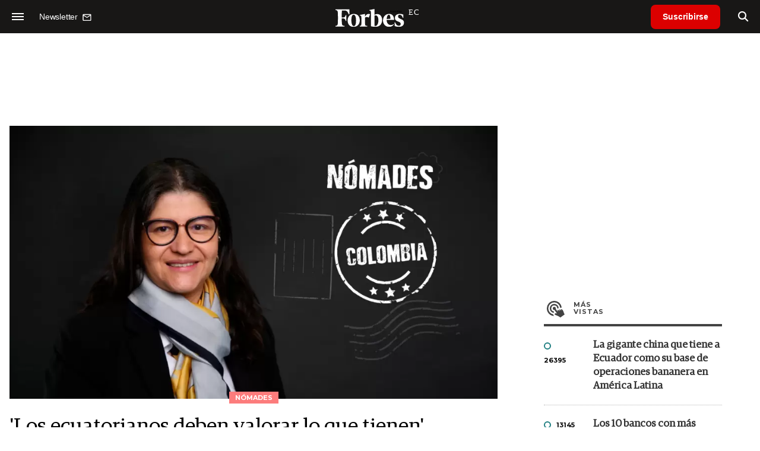

--- FILE ---
content_type: text/html; charset=UTF-8
request_url: https://www.forbes.com.ec/nomades/los-ecuatorianos-deben-valorar-lo-tienen-n42450
body_size: 15329
content:
<!DOCTYPE html>
<html lang="es">
<head>
	<title>&#039;Los ecuatorianos deben valorar lo que tienen&#039; - Forbes Ecuador</title>
    <meta charset="UTF-8">
	<meta name="keywords" content="Colombia, Ecuador, Nómades" />
	<meta name="description" content="Maricela Parra es una colombiana que llegó a Ecuador en 2005 en busca de nuevos horizontes. Al poco tiempo se enroló en Hias, una organización judía estadounidense sin fines de lucro que brinda ayuda humanitaria a los refugiados. En Ecuador Hias ha atendido a  900.000 personas." />
                             <link rel="preload" href="https://statics.forbes.com.ec/2023/10/crop/6531890aead05__980x549.webp" as="image">
                    
            <link rel="canonical" href="https://www.forbes.com.ec/nomades/los-ecuatorianos-deben-valorar-lo-tienen-n42450" />
        <link rel="amphtml" href="https://www.forbes.com.ec/nomades/los-ecuatorianos-deben-valorar-lo-tienen-n42450/amp"/>
    <meta property="og:url" content="https://www.forbes.com.ec/nomades/los-ecuatorianos-deben-valorar-lo-tienen-n42450" />
    <meta property="og:title" content="&#039;Los ecuatorianos deben valorar lo que tienen&#039;" />
    <meta property="og:description" content="Maricela Parra es una colombiana que llegó a Ecuador en 2005 en busca de nuevos horizontes. Al poco tiempo se enroló en Hias, una organización judía estadounidense sin fines de lucro que brinda ayuda humanitaria a los refugiados. En Ecuador Hias ha atendido a  900.000 personas." />
            <meta property="og:image" content="https://statics.forbes.com.ec/2023/10/6531890aead05.png" />
        
    
    <meta name="og:type" content="article" />
    <meta name="og:site_name" content="Forbes Ecuador" />
    <meta name="og:region" content="Quito" />
    <meta name="og:country-name" content="Argentina" />   
    
    <meta name="twitter:card" content="summary_large_image" />
    <meta name="twitter:title" content="&#039;Los ecuatorianos deben valorar lo que tienen&#039; - Forbes Ecuador" />
            <meta name="twitter:image" content="https://statics.forbes.com.ec/2023/10/6531890aead05.png" />
     
        <meta name="twitter:site" content="@forbesecuador" />
    <meta name="twitter:creator" content="@forbesecuador" />
        
    <meta name="twitter:domain" content="https://www.forbes.com.ec/" />
    <meta name="twitter:description" content="Maricela Parra es una colombiana que llegó a Ecuador en 2005 en busca de nuevos horizontes. Al poco tiempo se enroló en Hias, una organización judía estadounidense sin fines de lucro que brinda ayuda humanitaria a los refugiados. En Ecuador Hias ha atendido a  900.000 personas." />   
    <script type="application/ld+json">
    {
      "@context": "http://schema.org",
      "@type": "NewsArticle",
      "headline": "&#039;Los ecuatorianos deben valorar lo que tienen&#039;",
      "url": "https://www.forbes.com.ec/nomades/los-ecuatorianos-deben-valorar-lo-tienen-n42450",
      "dateCreated": "-0001-11-30T00:00:00-03:53",
      "dateModified": "2023-11-07T16:39:02-03:00",
      "articleSection": "Nómades",
      "keywords": "Colombia, Ecuador, Nómades",
      "datePublished": "2023-10-18T19:19:00-03:00",
      "publisher": {
        "@type": "Organization",
        "name": "Forbes Ecuador",
        "logo": {
          "@type": "ImageObject",
          "url": "https://statics.forbes.com.ec/forbes/img/global/app/forbes-app-icon_144x144.png",
          "width": 512,
          "height": 512
        }
      },
      "mainEntityOfPage": {
        "@type": "WebPage",
        "@id": "https://www.forbes.com.ec/nomades/los-ecuatorianos-deben-valorar-lo-tienen-n42450"
      },
      "author": {
        "@type": "Person",
                    "name": "María Judith Rosales Andrade",
            "url": "https://www.forbes.com.ec/autor/maria-judith-rosales-andrade-a427"
                                    
              },      
            
        "image": "https://statics.forbes.com.ec/2023/10/crop/6531890aead05__980x549.webp"
          }
</script>    
<script type="application/ld+json">
    {
    "@context": "http://schema.org",
      "@type": "BreadcrumbList",
      "itemListElement": [{
        "@type": "ListItem",
        "position": 1,
        "name": "Nómades",
        "item": "https://www.forbes.com.ec/nomades/"
      },{
        "@type": "ListItem",
        "position": 2,
        "name": "&#039;Los ecuatorianos deben valorar lo que tienen&#039;"
      }]
    }
    
</script>
        <meta name="theme-color" content="#000000">
    <meta name="msapplication-navbutton-color" content="#000000">
    <meta name="apple-mobile-web-app-status-bar-style" content="#000000"> 
          	  
	<meta name="author" content="Amura CMS">
    <meta name="generator" content="AmuraCMS powered by Amura" />
    <meta name="viewport" content="width=device-width, initial-scale=1">
    <link rel="dns-prefetch" href="//code.jquery.com" />
    <link rel="dns-prefetch" href="//fonts.googleapis.com" />
    <link rel="dns-prefetch" href="//cdnjs.cloudflare.com" />
    <link rel="preconnect" href="https://fonts.googleapis.com">
    <link rel="preconnect" href="https://fonts.gstatic.com" crossorigin>
        <link rel="dns-prefetch" href="//statics.forbes.com.ec/"/>
    <link rel="preconnect" href="https://statics.forbes.com.ec/"/>    
    <link rel="preload" as="style" href="https://fonts.googleapis.com/css?family=Montserrat:400,500,600,700&display=swap" onload="this.rel='stylesheet'" />
    <link rel="shortcut icon" href="https://statics.forbes.com.ec/forbes/img/global/favicon.ico?v1"/>
    <link rel="preload" as="font" href="https://statics.forbes.com.ec/forbes/webfonts/fa-solid-900.woff2" type="font/woff2" crossorigin="anonymous">
    <link rel="preload" as="font" href="https://statics.forbes.com.ec/forbes/webfonts/fa-brands-400.woff2" type="font/woff2" crossorigin="anonymous">
    <link rel="preload" as="font" href="https://statics.forbes.com.ec/forbes/webfonts/weater/weathericons-regular-webfont.woff2" type="font/woff2" crossorigin="anonymous">
    <link rel="preload" as="font" href="https://statics.forbes.com.ec/forbes/fonts/GuardianEgyp-Regular.woff2" type="font/woff2" crossorigin="anonymous">
    <link rel="preload" as="font" href="https://statics.forbes.com.ec/forbes/fonts/GuardianEgyp-Bold.woff2" type="font/woff2" crossorigin="anonymous">
    <link rel="preload" as="font" href="https://statics.forbes.com.ec/forbes/fonts/GuardianEgyp-Light.woff2" type="font/woff2" crossorigin="anonymous">
    
    <link rel="apple-touch-icon" sizes="57x57" href="https://statics.forbes.com.ec/forbes/img/global/app/forbes-app-icon_57x57.png">
    <link rel="apple-touch-icon" sizes="72x72" href="https://statics.forbes.com.ec/forbes/img/global/app/forbes-app-icon_72x72.png">
    <link rel="apple-touch-icon" sizes="114x114" href="https://statics.forbes.com.ec/forbes/img/global/app/forbes-app-icon_114x114.png">
    <link rel="apple-touch-icon" sizes="144x144" href="https://statics.forbes.com.ec/forbes/img/global/app/forbes-app-icon_144x144.png">
      
     
	
	<link type="text/css" rel="stylesheet" href="https://cdnjs.cloudflare.com/ajax/libs/font-awesome/6.4.2/css/all.min.css" />
<link type="text/css" rel="stylesheet" href="https://cdnjs.cloudflare.com/ajax/libs/Swiper/11.0.5/swiper-bundle.css" />
<link type="text/css" rel="stylesheet" href="https://statics.forbes.com.ec/forbes/css/forbes.css?v=1765646897" />
 
	<!-- JAVASCRIPT -->
	<!--[if lt IE 9]>
	    <script src="http://html5shim.googlecode.com/svn/trunk/html5.js"></script>
	<![endif]-->
        	        <script data-ad-client="ca-pub-9703931677337609" async src="https://pagead2.googlesyndication.com/pagead/js/adsbygoogle.js"></script>

		<!-- ANALYTICS -->
        <script async src="https://www.googletagmanager.com/gtag/js?id=UA-144374987-1"></script>
        <script>
          window.dataLayer = window.dataLayer || [];
          function gtag(){dataLayer.push(arguments);}
          gtag('js', new Date());

          gtag('config', 'UA-144374987-1');
        </script>

        <!-- Global site tag (gtag.js) - Google Analytics -->
        <script async src="https://www.googletagmanager.com/gtag/js?id=G-14JVX87HJ4"></script>
        <script>
          window.dataLayer = window.dataLayer || [];
          function gtag(){dataLayer.push(arguments);}
            gtag('js', new Date());
            gtag('config', 'G-14JVX87HJ4');
            gtag('event', 'page_view', {
                                amr_url: 'https://www.forbes.com.ec/nomades/los-ecuatorianos-deben-valorar-lo-tienen-n42450',
                amr_section: 'Nómades',
                amr_id: '42450',
                amr_idm: '26794',
                amr_date: '2023-10-18',
                amr_autor: 'María Judith Rosales Andrade',
                amr_title: '&#039;Los ecuatorianos deben valorar lo que tienen&#039;',
                amr_topic: '',
                amr_format: '1',
                                amr_type: 'nota',
                amr_origin: 'html'                     
            });            
        </script>

        <!-- Global site tag (gtag.js) - Google Ads: 10905248763 -->
        <script async src="https://www.googletagmanager.com/gtag/js?id=AW-10905248763"></script>
        <script>
          window.dataLayer = window.dataLayer || [];
          function gtag(){dataLayer.push(arguments);}
          gtag('js', new Date());

          gtag('config', 'AW-10905248763');
        </script>

         
            <script async src="https://pagead2.googlesyndication.com/pagead/js/adsbygoogle.js?client=ca-pub-5030600972892512" crossorigin="anonymous"></script>

            <!-- Global site tag (gtag.js) - Google Analytics -->
            <script async src="https://www.googletagmanager.com/gtag/js?id=G-LL7PMDQ38Z"></script>
            <script>
              window.dataLayer = window.dataLayer || [];
              function gtag(){dataLayer.push(arguments);}
              gtag('js', new Date());

              gtag('config', 'G-LL7PMDQ38Z');
            </script>

            <!-- Facebook Pixel Code -->
            <script>
            !function(f,b,e,v,n,t,s)
            {if(f.fbq)return;n=f.fbq=function(){n.callMethod?
            n.callMethod.apply(n,arguments):n.queue.push(arguments)};
            if(!f._fbq)f._fbq=n;n.push=n;n.loaded=!0;n.version='2.0';
            n.queue=[];t=b.createElement(e);t.async=!0;
            t.src=v;s=b.getElementsByTagName(e)[0];
            s.parentNode.insertBefore(t,s)}(window,document,'script',
            'https://connect.facebook.net/en_US/fbevents.js');
            fbq('init', '284915570062369'); 
            fbq('track', 'PageView');
            </script>
            <noscript>
                <img height="1" width="1" src="https://www.facebook.com/tr?id=284915570062369&ev=PageView&noscript=1"/>
            </noscript>
            <!-- End Facebook Pixel Code -->

            <!-- Meta Pixel Code --> <script> !function(f,b,e,v,n,t,s) {if(f.fbq)return;n=f.fbq=function(){n.callMethod? n.callMethod.apply(n,arguments):n.queue.push(arguments)}; if(!f._fbq)f._fbq=n;n.push=n;n.loaded=!0;n.version='2.0'; n.queue=[];t=b.createElement(e);t.async=!0; t.src=v;s=b.getElementsByTagName(e)[0]; s.parentNode.insertBefore(t,s)}(window, document,'script', 'https://connect.facebook.net/en_US/fbevents.js'); fbq('init', '861376135691086'); fbq('track', 'PageView'); </script> <noscript><img height="1" width="1" style="display:none" src="https://www.facebook.com/tr?id=861376135691086&ev=PageView&noscript=1" /></noscript> <!-- End Meta Pixel Code -->

            <!-- Hotjar Tracking Code for https://www.forbes.com.ec -->
            <script>
                (function(h,o,t,j,a,r){
                    h.hj=h.hj||function(){(h.hj.q=h.hj.q||[]).push(arguments)};
                    h._hjSettings={hjid:2673553,hjsv:6};
                    a=o.getElementsByTagName('head')[0];
                    r=o.createElement('script');r.async=1;
                    r.src=t+h._hjSettings.hjid+j+h._hjSettings.hjsv;
                    a.appendChild(r);
                })(window,document,'https://static.hotjar.com/c/hotjar-','.js?sv=');
            </script>
			<!--Clarity-->
			<script type="text/javascript">
				(function(c,l,a,r,i,t,y){
					c[a]=c[a]||function(){(c[a].q=c[a].q||[]).push(arguments)};
					t=l.createElement(r);t.async=1;t.src="https://www.clarity.ms/tag/"+i;
					y=l.getElementsByTagName(r)[0];y.parentNode.insertBefore(t,y);
				})(window, document, "clarity", "script", "hyui7t9nxw");
			</script>
        
        <script type="text/javascript">
            (function(c,l,a,r,i,t,y){
                c[a]=c[a]||function(){(c[a].q=c[a].q||[]).push(arguments)};
                t=l.createElement(r);t.async=1;t.src="https://www.clarity.ms/tag/"+i;
                y=l.getElementsByTagName(r)[0];y.parentNode.insertBefore(t,y);
            })(window, document, "clarity", "script", "7agrnhzyxy");
        </script>

        <script defer src="https://cdn.unblockia.com/h.js"></script>

	                <script>
        (function () {    
            const endpoint =  "https://www.forbes.com.ec/api/track";
            navigator.sendBeacon(endpoint, JSON.stringify({ 
                news: 42450,
                media: 2,
                section: 21,
                date: 20231018,
                signature: "0c2020c020a3561d7c9c26f4f79770e0b62d15c638a42ac0c7a3e7cf005e702f",
            }));
        })();
        </script>
	                                                                                                 <script async src="https://securepubads.g.doubleclick.net/tag/js/gpt.js"></script>
    <script>
    var active_pre = false;        
    window.googletag = window.googletag || {cmd: []};
    googletag.cmd.push(function() {
        googletag.defineSlot('/22991430743/Nota_Desktop_Zocalo', [[970, 90], [728, 90]], 'div-gpt-ad-1625236858665-10').addService(googletag.pubads());
        googletag.defineSlot('/22991430743/Nota_Desktop_Top', [[970, 90], [728, 90], [970, 250]], 'div-gpt-ad-1625236858665-2').addService(googletag.pubads());        
        
        googletag.defineSlot('/22991430743/Nota_Desktop_Outstream', ['fluid', [1, 1], [300, 1], [300, 250]], 'div-gpt-ad-1625236858665-4').addService(googletag.pubads());
        googletag.defineSlot('/22991430743/Nota_Desktop_300x250x1', [300, 250], 'div-gpt-ad-1625236858665-3').addService(googletag.pubads());        
        googletag.defineSlot('/22991430743/Nota_Desktop_300x600x1', [[300, 600], [300, 250]], 'div-gpt-ad-1625236858665-5').addService(googletag.pubads());
          
        googletag.defineSlot('/22991430743/Nota_Desktop_970x250x1', [970, 250], 'div-gpt-ad-1625236858665-9').addService(googletag.pubads());
        googletag.defineSlot('/22991430743/Nota_Desktop_728x90x1', [728, 90], 'div-gpt-ad-1625236858665-6').addService(googletag.pubads());
        googletag.defineSlot('/22991430743/Nota_Desktop_728x90x2', [728, 90], 'div-gpt-ad-1625236858665-7').addService(googletag.pubads());
        googletag.defineSlot('/22991430743/Nota_Desktop_728x90x3', [728, 90], 'div-gpt-ad-1625236858665-8').addService(googletag.pubads());        
          
        googletag.defineSlot('/22991430743/Nota_Desktop_vSlider', [1, 1], 'div-gpt-ad-1625236858665-1').addService(googletag.pubads());
        googletag.defineSlot('/22991430743/Nota_Desktop_ITT', [[680, 400], [1, 1]], 'div-gpt-ad-1625234950392-0').addService(googletag.pubads());         
        googletag.pubads().setTargeting('Seccion', '21');          
        googletag.pubads().setTargeting('Tema', '0');
        googletag.pubads().setTargeting('Formato', '1');        
        googletag.pubads().enableSingleRequest();
        googletag.pubads().collapseEmptyDivs();
        googletag.enableServices();
        googletag.pubads().addEventListener('slotRenderEnded',
    function(event) {
        var slot = event.slot;
        if(slot.getSlotElementId()=='div-gpt-ad-1625234950392-0'){
            if(!event.isEmpty){
                active_pre = true;
                console.group(
                  'Slot', slot.getSlotElementId(), 'finished rendering.');

                // Log details of the rendered ad.
                console.log('Advertiser ID:', event.advertiserId);
                console.log('Campaign ID: ', event.campaignId);
                console.log('Creative ID: ', event.creativeId);
                console.log('Is empty?:', event.isEmpty);
                console.log('Line Item ID:', event.lineItemId);
                console.log('Size:', event.size);
                console.log('Source Agnostic Creative ID:',
                          event.sourceAgnosticCreativeId);
                console.log('Source Agnostic Line Item ID:',
                          event.sourceAgnosticLineItemId);
                console.groupEnd();
            }
        }
    }
);     });
    </script>
                 	
                                                </head>

<body> 
    <main id="forbes" class="nota" data-root=https://www.forbes.com.ec/>
   <header class="am-top">
	<div class="tp">
                     <div class="first">
                <div class="hamb">
                    <div class="hamburger-inner">
                        <div class="bar bar1"></div>
                        <div class="bar bar2"></div>
                        <div class="bar bar3"></div>
                        <div class="bar bar4"></div>
                    </div>
                </div>
                <div class="nl">
                                        <a href="https://www.forbes.com.ec/servicios/newsletter">
                        <span class="txt">Newsletter</span>
                        <span class="icon">
                            <svg xmlns="http://www.w3.org/2000/svg" viewBox="0 0 15 15"><path fill-rule="evenodd" clip-rule="evenodd" d="M13.667 2c0-.733-.6-1.333-1.333-1.333H1.667C.934.667.334 1.267.334 2v8c0 .733.6 1.333 1.333 1.333h10.667c.733 0 1.333-.6 1.333-1.333V2zm-1.332 0L7 5.333 1.668 2h10.667zm0 8H1.668V3.333l5.333 3.334 5.334-3.334V10z"></path></svg>
                        </span>
                    </a>
                </div>
            </div>
        		<a href="https://www.forbes.com.ec/" class="logo" title="Forbes Ecuador"><img src="https://statics.forbes.com.ec/forbes/img/global/forbes.ec.svg" alt="Forbes Ecuador" width="140" height="34"></a>
		<div class="access">
                            <a href="https://www.forbes.com.ec/suscribe" class="btn-susc" title="Suscribirse">Suscribirse</a>
                <a href="#" class="bt-search" aria-label="search"><i class="fas fa-search"></i></a>	
            			
		</div>	
	</div>
</header>
<div class="menu-am-desp">
    <div class="nav-content-am">
        <nav class="menu">
            <ul>
                                                            <li>
                                                            <a href="https://www.forbes.com.ec/suscribe" title="Suscribirse"  >Suscribirse</a>
                                                                                </li>
                                                                                <li>
                                                            <a href="https://www.forbes.com.ec/podcast/" title="Podcast"  >Podcast</a>
                                                                                </li>
                                                                                <li>
                                                            <a href="https://www.forbes.com.ec/especial/today" title="Today"  >Today</a>
                                                                                </li>
                                                                                <li>
                                                            <a href="https://www.forbes.com.ec/especial/innovacion" title="Innovación"  >Innovación</a>
                                                                                </li>
                                                                                <li>
                                                            <a href="https://www.forbes.com.ec/especial/liderazgo" title="Liderazgo"  >Liderazgo</a>
                                                                                </li>
                                                                                <li>
                                                            <a href="https://www.forbes.com.ec/especial/money" title="Money"  >Money</a>
                                                                                </li>
                                                                                <li>
                                                            <a href="https://www.forbes.com.ec/especial/negocios" title="Negocios"  >Negocios</a>
                                                                                </li>
                                                                                <li>
                                                            <a href="https://www.forbes.com.ec/especial/lifestyle" title="Lifestyle"  >Lifestyle</a>
                                                                                </li>
                                                                                <li>
                                                            <a href="https://www.forbes.com.ec/especial/millonarios" title="Millonarios"  >Millonarios</a>
                                                                                </li>
                                                                                <li>
                                                            <a href="https://www.forbes.com.ec/especial/rankings" title="Rankings"  >Rankings</a>
                                                                                </li>
                                                                                <li>
                                                            <a href="https://www.forbes.com.ec/especial/summit" title="Summit"  >Summit</a>
                                                                                </li>
                                                                                <li>
                                                            <a href="https://www.forbes.com.ec/servicios/newsletter" title="Newsletter"  >Newsletter</a>
                                                                                </li>
                                     
                <li class="search-mobile">
                    <div class="box">
                        <form id="search" method="get" action="https://www.forbes.com.ec/search">
                            <input type="text" name="q" class="txt" placeholder="Buscar...">
                            <button type="submit" aria-label="search"><i class="fas fa-search"></i></button>
                        </form>
                    </div>
                </li>            
                <li class="redes">
                                            <a href="https://www.facebook.com/RevistaForbesEcuador" target="_blank" rel="noopener" aria-label="Facebook"><i class="fab fa-facebook-square"></i></a>
                     
                                            <a href="https://twitter.com/forbesecuador" target="_blank" rel="noopener" aria-label="Twitter"><i class="fa-brands fa-x-twitter"></i></a>
                                        
                                            <a href="https://www.instagram.com/forbesecuador/" target="_blank" rel="noopener" aria-label="Instagram"><i class="fab fa-instagram"></i></a>
                     
                                            <a href="https://www.youtube.com/channel/UCOaA7k-c9KySaoiLjjUuMgw" target="_blank" rel="noopener" aria-label="Youtube"><i class="fab fa-youtube"></i></a>
                                         
                                            <a href="https://www.linkedin.com/company/forbesecuador" target="_blank" rel="noopener" aria-label="Linkedin"><i class="fab fa-linkedin"></i></a>
                     
                                            <a href="https://www.flickr.com/photos/195065184@N06/" target="_blank" rel="noopener" aria-label="Flickr"><i class="fab fa-flickr"></i></a>
                     
                                            <a href="https://www.tiktok.com/@forbesecuador?lang=es" target="_blank" rel="noopener" aria-label="TikTok"><i class="fab fa-tiktok"></i></a>
                                     
                </li>            
            </ul>
            <ol class="secundario">
                                                                                                <li><a href="https://www.forbes.com.ec/terminos-condiciones" title="Términos y condiciones" >Términos y condiciones</a></li>
                                                                                <li><a href="https://www.forbes.com.ec/politica-privacidad" title="Legales" >Legales</a></li>
                                                                                <li><a href="https://www.forbes.com.ec/mediakit" title="MediaKit" >MediaKit</a></li>
                                                                                <li><a href="https://www.forbes.com.ec/contacto" title="Contacto" >Contacto</a></li>
                                                                                <li><a href="https://www.forbes.com.ec/valores" title="Valores y estándares editoriales" >Valores y estándares editoriales</a></li>
                                                                                <li><a href="https://www.forbes.com.ec/nuestras-redes" title="Nuestras redes" >Nuestras redes</a></li>
                                                </ol>
        </nav>
        <p>&copy; 2026. Forbes Ecuador. <br> Todos los derechos reservados.</p>
    </div>
</div>            

<div class="search-area">
	<div class="log"><img src="https://statics.forbes.com.ec/forbes/img/global/forbes.ec.svg" alt="Forbes Ecuador"></div>
	<div class="box">
        <form id="search" method="get" action="https://www.forbes.com.ec/search">
            <input type="text" name="q" class="txt" placeholder="Buscar...">
            <button type="submit" aria-label="search"><i class="fas fa-arrow-right"></i></button>
        </form>
	</div>
	<a href="#" class="close-search"><i class="far fa-times-circle"></i></a>
</div>
    <div class="contoy">
    
 
    <div class="wrapper">
  <div class="ficha-container">
                 <div class="statics_module" style="margin-top: 20px;">
              
                <!-- Desktop_Top -->
                <div id='div-gpt-ad-1625236858665-2' style='min-width: 728px; min-height: 90px;'>
                  <script>
                    googletag.cmd.push(function() { googletag.display('div-gpt-ad-1625236858665-2'); });
                  </script>
                </div>
                    </div>    
      
  
    <div class="row">
      <div class="col-lg-8">
                       
            <!-- Desktop_vSlider -->
            <div id='div-gpt-ad-1625236858665-1'>
              <script>
                googletag.cmd.push(function() { googletag.display('div-gpt-ad-1625236858665-1'); });
              </script>
            </div>
              

                                  
        <section class="destacado-simple">
                     <figure>
            <img src="https://statics.forbes.com.ec/2023/10/crop/6531890aead05__980x549.webp" alt="Mariela Parra nómada Quito" width="980" height="549" />
            <figcaption class="tag">Nómades</figcaption>
          </figure>
                    <article>
            <h1 class="tit">&#039;Los ecuatorianos deben valorar lo que tienen&#039;</h1>
                        <p class="autor">
              <a href="https://www.forbes.com.ec/autor/maria-judith-rosales-andrade-a427" title="María Judith Rosales Andrade">María Judith Rosales Andrade</a>
              
            </p>
                       </article>
                  </section>
        <div class="row">
          <div class="col-lg-2">
            <div class="sharer">
    <span>Share</span>
    <a href="#" class="redlink " title="Whatsapp" onclick="javascript:trackSocial('whatsapp', 'https://www.forbes.com.ec/nomades/los-ecuatorianos-deben-valorar-lo-tienen-n42450', '\u0027Los\u0020ecuatorianos\u0020deben\u0020valorar\u0020lo\u0020que\u0020tienen\u0027');return false"><i class="fab fa-whatsapp"></i></a>    
    <a href="#" class="redlink" title="Twitter" onclick="javascript:trackSocial('twitter', 'https://www.forbes.com.ec/nomades/los-ecuatorianos-deben-valorar-lo-tienen-n42450', '\u0027Los\u0020ecuatorianos\u0020deben\u0020valorar\u0020lo\u0020que\u0020tienen\u0027');return false"><i class="fa-brands fa-x-twitter"></i></a>
    <a href="#" class="redlink" title="Facebook" onclick="javascript:trackSocial('facebook', 'https://www.forbes.com.ec/nomades/los-ecuatorianos-deben-valorar-lo-tienen-n42450');return false"><i class="fab fa-facebook-square"></i></a> 
    <a href="#" class="redlink" title="Reddit" onclick="javascript:trackSocial('reddit', 'https://www.forbes.com.ec/nomades/los-ecuatorianos-deben-valorar-lo-tienen-n42450', '\u0027Los\u0020ecuatorianos\u0020deben\u0020valorar\u0020lo\u0020que\u0020tienen\u0027');return false"><i class="fab fa-reddit"></i></a> 
    <a href="#" class="redlink d-sm-none" title="Telegram" onclick="javascript:trackSocial('telegram', 'https://www.forbes.com.ec/nomades/los-ecuatorianos-deben-valorar-lo-tienen-n42450', '\u0027Los\u0020ecuatorianos\u0020deben\u0020valorar\u0020lo\u0020que\u0020tienen\u0027');return false"><i class="fab fa-telegram-plane"></i></a>
    <a href="#" class="redlink" title="Linkedin" onclick="javascript:trackSocial('linkedin', 'https://www.forbes.com.ec/nomades/los-ecuatorianos-deben-valorar-lo-tienen-n42450', '\u0027Los\u0020ecuatorianos\u0020deben\u0020valorar\u0020lo\u0020que\u0020tienen\u0027');return false"><i class="fab fa-linkedin"></i></a>
</div>
          </div>
          <div class="col-lg-10">
            <div class="pre-content">
              <h2 class="subtitulo">Maricela Parra es una colombiana que llegó a Ecuador en 2005 en busca de nuevos horizontes. Al poco tiempo se enroló en Hias, una organización judía estadounidense sin fines de lucro que brinda ayuda humanitaria a los refugiados. En Ecuador Hias ha atendido a  900.000 personas.</h2>
              <span class="date">18 Octubre de 2023 17.19</span>
            </div>

            <article class="content">
              

                                    	        <p>Maricela Parra lleva 18 años trabajando en Hias Ecuador y desde 2021 asumió la dirección nacional de esta organización que brinda ayuda humanitaria a los refugiados. <strong>La ONG está presente en 16 países y ha ayudado a reasentar en el mundo a más de cinco millones de personas</strong>; este trabajo se logra gracias a donaciones y apoyo de organizaciones como  Naciones Unidas, Unicef, voluntarios y gobiernos aliados. 
                                    	        <p>En Ecuador tiene oficinas en Ambato, Cuenca, Esmeraldas, Guayaquil, Huaquillas, Ibarra, Lago Agrio, Machala, Manta, Quito, San Lorenzo, Santo Domingo y Tulcán. <strong>En este camino Parra es una pieza clave.</strong> Ella empezó su carrera como psicóloga a tiempo parcial, cuando decidió visitar a sus tíos en Ibarra, tras la muerte de sus padres. Sólo cuatro kilómetros de distancia impidieron que Parra nazca en Ecuador. 
                                    	        <p>Entre risas cuenta que su mamá embarazada de siete meses se encontraba visitando a un familiar en Guayaquil. Un día su madre despertó con malestares y contracciones; se asustó y decidió viajar por tierra a su casa en Pereira, pero llegó hasta Ipiales, en la frontera.  
                                                     <div class="statics_module">
              
                <!-- Desktop_Outstream -->
                <div id='div-gpt-ad-1625236858665-4' style='min-width: 300px; min-height: 100px;'>
                  <script>
                    googletag.cmd.push(function() { googletag.display('div-gpt-ad-1625236858665-4'); });
                  </script>
                </div>
                    </div>    
      
 
 
                	        <p><strong>Graduada de psicología en la Universidad Católica de Pereira, cuando sus padres fallecieron optó por venir a Ibarra, Imbabura a visitar a unos tíos por unos meses.</strong> “Estaba un poco perdida por el dolor. Mis tíos me empujaron  a regularizar mis papeles, en eso me enteré que una organización internacional trabajaba con refugiados colombianos y había abierta una posición en el área de psicología. Sin muchas expectativas dejé mi hoja de vida, días después me llamaron a una entrevista y me dieron el puesto a medio tiempo”.  
                                    	        <p>Por su trabajo debía viajar mucho a San Lorenzo, Esmeraldas. El presupuesto de Hias  en ese entonces bordeaba el US$ 1 millón y atendía a unos 700 refugiados. <strong>Recuerda que en eso años fue víctima de discriminación, porque en Ibarra nadie le quería arrendar un departamento por ser colombiana.</strong> 
                                    	        <p><strong>En 2007 se mudó a Lago Agrio y esa experiencia le permitió ver y compartir historias desgarradoras.</strong> “Fue una época muy dura, pero al mismo tiempo gratificante. Yo recibía de primera mano a las personas que buscaban protección internacional. Casos extremadamente desgarradores, mujeres sobrevivientes y víctimas de torturas, de secuestros, de violaciones, había niños que llegaban solos. Venían en condiciones emocionales muy difíciles y mi responsabilidad era dartes el soporte que necesitaban. Cuando vives en la frontera con limitaciones entiendes de verdad esta realidad”. 
                                    	        <p><strong>Seis meses después, recibió la propuesta de abrir oficinas en Venezuela. No dudó en aceptar el nuevo reto, tenía 28 años y sentía  que podía comerse el mundo.</strong> “Llegué a Caracas con un presupuesto de US$ 300.000. La idea era estar máximo siete meses y me quedé nueve años. Las condiciones fueron difíciles, aprendí a valorar las pequeñas cosas que tienen importancia. No había ni pasta de dientes,  te arrebataban la comida, la gente recogía los desechos de la basura, en la calle convulsionaban porque no había medicamentos, con eso te describo el panorama. Llegamos a tender unas 200.000 personas en vulnerabilidad.” 
                                                     <div class="statics_module">
              
                <!-- Desktop_728x90x1 -->
                <div id='div-gpt-ad-1625236858665-6' style='min-width: 728px; min-height: 90px;'>
                  <script>
                    googletag.cmd.push(function() { googletag.display('div-gpt-ad-1625236858665-6'); });
                  </script>
                </div>
                    </div>    
      
    


 
                	        <p>En eso años conoció a su esposo Pablo Machado, quien trabajaba en  la embajada de Ecuador. En 2016 Parra solicitó volver al país porque se sentía emocionalmente muy afectada. Regresó a la posición de Dirección de programas. 
                                    	        <p><strong>A sus 46 años asegura sentirse toda una ecuatoriana, incluso adoptó la nacionalidad</strong>. Cuando se enfrentan las dos selecciones de fútbol, como el pasado martes, prefiere decir que gane la mejor.  “Por la llegada masiva de venezolanos el presupuesto de Hias en esa época llegó a US$ 20 millones. Trabajabamos de lunes a lunes ofreciéndoles hospedaje, buscando albergues, alimentación, transporte. Llegaron unos dos millones, la mayoría siguió camino a Perú y Chile. Aquí se quedaron unos 500.000”. 
                                                     <div class="statics_module">
              
                <!-- Desktop_728x90x2 -->
                <div id='div-gpt-ad-1625236858665-7' style='min-width: 728px; min-height: 90px;'>
                  <script>
                    googletag.cmd.push(function() { googletag.display('div-gpt-ad-1625236858665-7'); });
                  </script>
                </div>
                    </div>    
      
   
                	        <p><mark class="marker-yellow"><strong>Asegura que Ecuador es un país mágico, Los Andes le dan una riqueza única. Viaja mucho por trabajo. “La zona norte me encanta, bajas al valle del Chota y tienes calorcito, llegas a Tulcán y tienes frío. El bosque de Los Frailejones es maravilloso. Los ecuatorianos deben valorar lo que tienen”.</strong></mark> 
                                    	        <p>En 2021 asumió la dirección general en Ecuador. Hias ha atendido a cerca 900.000 de personas en estado de vulnerablidad. En 2023 la disponibilidad de  fondos es de más o menos unos US$ 10 millones. Su trabajo es su pasión y ha sacado su mejor vesión. El locro de papa y el mote con chicharrón son sus platos favoritos y con nostalgia dice que Ecuador era un referente de paz en la región por lo que ve con preocupación la inseguridad y la violencia actual. 
                                                     <div class="statics_module">
              
                <!-- Desktop_728x90x3 -->
                <div id='div-gpt-ad-1625236858665-8' style='min-width: 728px; min-height: 90px;'>
                  <script>
                    googletag.cmd.push(function() { googletag.display('div-gpt-ad-1625236858665-8'); });
                  </script>
                </div>
                    </div>    
      
   
                	        <p>En su tiempo libre disfruta hacer el jardín porque le encantan las plantas. Una Golden Retriever es su compañera de caminatas los fines de semana. Al finalizar le preguntamos qué extraña de su país y la respuesta fue el silencio. Ríe y con picardía dice que en Quito hay muy buenos restaurantes de comida colombiana. (I) 
                                    	         
            	




              </article>
            	<div class="tags">
		<h6><span></span>Tags</h6>
					<a href="https://www.forbes.com.ec/tags/colombia-t327" title="Colombia">Colombia</a>
					<a href="https://www.forbes.com.ec/tags/ecuador-t1211" title="Ecuador">Ecuador</a>
					<a href="https://www.forbes.com.ec/tags/nomades-t23694" title="Nómades">Nómades</a>
			</div>
  
          </div>
        </div>
      </div>
      <div class="col-lg-4">
                     <div class="statics_module block-aside">
              
                <!-- Desktop_300x250x1 -->
                <div id='div-gpt-ad-1625236858665-3' style='min-width: 300px; min-height: 250px;'>
                  <script>
                    googletag.cmd.push(function() { googletag.display('div-gpt-ad-1625236858665-3'); });
                  </script>
                </div>
                    </div>    
      
   
  <div class="block-aside">
	   
		   
	    		        	   <div class="tabbedPanels">  
        <ul class="tabs">
          <li class="only"><a href="#" class="mas active" data-ref="vistas">Más <span>vistas</span></a></li>
            
        </ul>
        <div class="panelContainer">
            <div class="vistas panel">
                                    <div class="box">
                        <div class="row">
                            <div class="col-3">
                                <span class="circ verde"></span>
                                <p>26395</p>
                            </div>
                            <div class="col-9">
                                <h3 class="tit"><a href="https://www.forbes.com.ec/negocios/la-gigante-china-tiene-ecuador-como-su-base-operaciones-bananera-america-latina-n84674" title="La gigante china que tiene a Ecuador como su base de operaciones bananera en América Latina">La gigante china que tiene a Ecuador como su base de operaciones bananera en América Latina</a></h1>
                            </div>
                        </div>
                    </div>
                                    <div class="box">
                        <div class="row">
                            <div class="col-3">
                                <span class="circ verde"></span>
                                <p>13145</p>
                            </div>
                            <div class="col-9">
                                <h3 class="tit"><a href="https://www.forbes.com.ec/rankings/los-10-bancos-mas-utilidades-2025-n84675" title="Los 10 bancos con más utilidades en 2025">Los 10 bancos con más utilidades en 2025</a></h1>
                            </div>
                        </div>
                    </div>
                                    <div class="box">
                        <div class="row">
                            <div class="col-3">
                                <span class="circ verde"></span>
                                <p>10380</p>
                            </div>
                            <div class="col-9">
                                <h3 class="tit"><a href="https://www.forbes.com.ec/podcast/cani-crece-innovacion-como-pilar-estrategico-n84817" title="Cani crece con la innovación como pilar estratégico">Cani crece con la innovación como pilar estratégico</a></h1>
                            </div>
                        </div>
                    </div>
                                    <div class="box">
                        <div class="row">
                            <div class="col-3">
                                <span class="circ verde"></span>
                                <p>9230</p>
                            </div>
                            <div class="col-9">
                                <h3 class="tit"><a href="https://www.forbes.com.ec/negocios/las-10-marcas-vehiculos-mas-vendidas-ecuador-2025-n84757" title="Las 10 marcas de vehículos más vendidas en Ecuador en 2025">Las 10 marcas de vehículos más vendidas en Ecuador en 2025</a></h1>
                            </div>
                        </div>
                    </div>
                                    <div class="box">
                        <div class="row">
                            <div class="col-3">
                                <span class="circ verde"></span>
                                <p>8410</p>
                            </div>
                            <div class="col-9">
                                <h3 class="tit"><a href="https://www.forbes.com.ec/brandvoice/guillermo-lasso-alcivar-su-vision-banco-futuro-n84882" title="Guillermo Lasso Alcívar y su visión del banco del futuro">Guillermo Lasso Alcívar y su visión del banco del futuro</a></h1>
                            </div>
                        </div>
                    </div>
                            </div> 
                    </div> 
    </div>
  
          
		           
	   
</div>        <div class="amuraSticky">
                       <div class="statics_module">
             
                <div class="sidebar_s__inner">
                    <!-- Desktop_300x600x1 -->
                    <div id='div-gpt-ad-1625236858665-5' style='min-width: 300px; min-height: 250px;'>
                      <script>
                        googletag.cmd.push(function() { googletag.display('div-gpt-ad-1625236858665-5'); });
                      </script>
                    </div>
                </div>
                    </div>    
      
   
        </div>
      </div>
    </div>
  </div>
                               <div style="text-align: center;margin: 10px auto;">
              
                <!-- Desktop_970x250x1 -->
                <div id='div-gpt-ad-1625236858665-9' style='min-width: 970px; min-height: 90px;'>
                  <script>
                    googletag.cmd.push(function() { googletag.display('div-gpt-ad-1625236858665-9'); });
                  </script>
                </div>
                    </div>    
      
   


  </div>
 
                                                      

                                                        
     

       

<input type="hidden" id="url_imgage" value="https://www.forbes.com.ec/https://statics.forbes.com.ec/forbes/img/" />
<input type="hidden" id="amr_master" value="26794">






    </div>
        <footer>
	<div class="wrapper">
        
        <div class="footer__nav">
                                                                        <a href="https://www.forbes.com.ec/suscribe" title="Suscribirse"   class="footer__nav-item">Suscribirse</a>
                                                                                                            <a href="https://www.forbes.com.ec/podcast/" title="Podcast"   class="footer__nav-item">Podcast</a>
                                                                                                            <a href="https://www.forbes.com.ec/especial/today" title="Today"   class="footer__nav-item">Today</a>
                                                                                                            <a href="https://www.forbes.com.ec/especial/innovacion" title="Innovación"   class="footer__nav-item">Innovación</a>
                                                                                                            <a href="https://www.forbes.com.ec/especial/liderazgo" title="Liderazgo"   class="footer__nav-item">Liderazgo</a>
                                                                                                            <a href="https://www.forbes.com.ec/especial/money" title="Money"   class="footer__nav-item">Money</a>
                                                                                                            <a href="https://www.forbes.com.ec/especial/negocios" title="Negocios"   class="footer__nav-item">Negocios</a>
                                                                                                            <a href="https://www.forbes.com.ec/especial/lifestyle" title="Lifestyle"   class="footer__nav-item">Lifestyle</a>
                                                                                                            <a href="https://www.forbes.com.ec/especial/millonarios" title="Millonarios"   class="footer__nav-item">Millonarios</a>
                                                                                                            <a href="https://www.forbes.com.ec/especial/rankings" title="Rankings"   class="footer__nav-item">Rankings</a>
                                                                                                            <a href="https://www.forbes.com.ec/especial/summit" title="Summit"   class="footer__nav-item">Summit</a>
                                                                                                            <a href="https://www.forbes.com.ec/servicios/newsletter" title="Newsletter"   class="footer__nav-item">Newsletter</a>
                                                        </div>
        
        <div class="footer__content">
            <div class="footer__column">
                <div class="footer__column-header">
                    <a href="https://www.forbes.com.ec/" class="logo">
                        <img src="https://statics.forbes.com.ec/forbes/img/global/forbes.ec-black.svg" alt="Forbes Ecuador" width="133" height="34">
                    </a>
                </div>
                <div>
                    <div class="footer__column__title">Contactos</div>
                    <div class="footer__column__sub"><span>Av. de los Shyris N34-152 y Holanda Edificio Shyris Center | Quito, Ecuador </span> | Teléfono: <span>(02) 452 7863</span> | Correo: <a href="/cdn-cgi/l/email-protection#1a73747c755a7c7568787f6934797577347f79"><span class="__cf_email__" data-cfemail="9df4f3fbf2ddfbf2effff8eeb3fef2f0b3f8fe">[email&#160;protected]</span></a></div>
                    
                    <div class="footer__column__sub">QUITO</div>
                    <div class="footer__column__sub"><span>Carlos Mantilla</span> | Correo: <a href="/cdn-cgi/l/email-protection#4122272c202f35282d2d2001272e332324326f222e2c6f2422"><span class="__cf_email__" data-cfemail="ee8d88838f809a8782828fae88819c8c8b9dc08d8183c08b8d">[email&#160;protected]</span></a></div>                    
                    
                    <div class="footer__column__sub"><span>Karina Nieto</span> | Celular: <span>+593 99 045 6281</span> | Correo: <a href="/cdn-cgi/l/email-protection#9af1f4f3ffeef5dafcf5e8f8ffe9b4f9f5f7b4fff9"><span class="__cf_email__" data-cfemail="5d3633343829321d3b322f3f382e733e323073383e">[email&#160;protected]</span></a></div>
                    
                    <div class="footer__column__sub"><span>María Angela Mejía</span> | Celular: <span>+593 96 778 2106</span> | Correo: <a href="/cdn-cgi/l/email-protection#513c303c343b383011373e233334227f323e3c7f3432"><span class="__cf_email__" data-cfemail="bdd0dcd0d8d7d4dcfddbd2cfdfd8ce93ded2d093d8de">[email&#160;protected]</span></a></div>

                    <div class="footer__column__sub"><span>Sol Fraga</span> | Celular: <span>+098 023 2808</span> | Correo: <a href="/cdn-cgi/l/email-protection#5023362231373110363f223235237e333f3d7e353333"><span class="__cf_email__" data-cfemail="b0c3d6c2d1d7d1f0d6dfc2d2d5c39ed3dfdd9ed5d3">[email&#160;protected]</span></a></div>
                    
                    <div class="footer__column__sub">Suscripciones</div>
                    <div class="footer__column__sub"><a href="/cdn-cgi/l/email-protection#e291979181908b92818b8d8c8791a2848d90808791cc818d8fcc8781"><span class="__cf_email__" data-cfemail="6d1e181e0e1f041d0e040203081e2d0b021f0f081e430e020043080e">[email&#160;protected]</span></a></div> 
                    <div class="footer__column__sub"><span>099 001 8110</span></div>
                    
                    <div class="footer__column__sub">WhatsApp</div>
                    <div class="footer__column__sub"><a href="https://wa.me/593982528765" target="_blank">0982528765</a></div> 
                    
                    <div class="footer__column__sub">Buzón ciudadano</div>
                    <div class="footer__column__sub"><a href="/cdn-cgi/l/email-protection#7f161119103f19100d1d1a0c511c1012511a1c"><span class="__cf_email__" data-cfemail="375e595158775158455552441954585a195254">[email&#160;protected]</span></a></div> 
                    <div class="footer__column__sub"><a href="https://drive.google.com/file/d/1kt_fSaaKX0CtCN9c4n2lZCGbwE1C2Z4M/view?usp=share_link" target="_blank"><strong>Código de ética</strong></a></div> 
           
                </div>
            </div>
                            <div class="footer__column--right">
                    <div class="footer__magazine-promo">
                                                                                    <a class="footer__magazine-image" href="https://www.pressreader.com/es/magazines/m/forbes-ecuador" title="Edición 27" target="_blank" rel="noopener">
                                    <progressive-image src="https://statics.forbes.com.ec/2025/12/crop/69357db9e3d8a__350x472.webp" alt="Edición 27" class="show-img" enhanced="">
                                        <img src="https://statics.forbes.com.ec/2025/12/crop/69357db9e3d8a__350x472.webp" alt="Edición 27" loading="lazy">
                                    </progressive-image>
                                </a>
                                                                                                                <a class="footer__magazine-image" href="https://www.pressreader.com/es/magazines/m/forbes-ecuador" title="Forbes Ecuador 026" target="_blank" rel="noopener">
                                    <progressive-image src="https://statics.forbes.com.ec/2025/10/crop/68eec15a4e399__350x472.webp" alt="Forbes Ecuador 026" class="show-img" enhanced="">
                                        <img src="https://statics.forbes.com.ec/2025/10/crop/68eec15a4e399__350x472.webp" alt="Forbes Ecuador 026" loading="lazy">
                                    </progressive-image>
                                </a>
                                                                                                                <a class="footer__magazine-image" href="https://www.pressreader.com/es/magazines/m/forbes-ecuador?srsltid=AfmBOoo2LL_gsB0LOmDLPxWefODE0xMxGp3Jp3_ieD5Wb6wREXekbejZ" title="Forbes Ecuador 025" target="_blank" rel="noopener">
                                    <progressive-image src="https://statics.forbes.com.ec/2025/08/crop/689652bc798d4__350x472.webp" alt="Forbes Ecuador 025" class="show-img" enhanced="">
                                        <img src="https://statics.forbes.com.ec/2025/08/crop/689652bc798d4__350x472.webp" alt="Forbes Ecuador 025" loading="lazy">
                                    </progressive-image>
                                </a>
                                                                                                                <a class="footer__magazine-image" href="https://www.pressreader.com/es/magazines/m/forbes-ecuador" title="Forbes Ecuador 024" target="_blank" rel="noopener">
                                    <progressive-image src="https://statics.forbes.com.ec/2025/06/crop/684475d631394__350x472.webp" alt="Forbes Ecuador 024" class="show-img" enhanced="">
                                        <img src="https://statics.forbes.com.ec/2025/06/crop/684475d631394__350x472.webp" alt="Forbes Ecuador 024" loading="lazy">
                                    </progressive-image>
                                </a>
                                                                                                                <a class="footer__magazine-image" href="https://www.pressreader.com/es/magazines/m/forbes-ecuador" title="Forbes Ecuador 023" target="_blank" rel="noopener">
                                    <progressive-image src="https://statics.forbes.com.ec/2025/04/crop/67f6f4db432fd__350x472.webp" alt="Forbes Ecuador 023" class="show-img" enhanced="">
                                        <img src="https://statics.forbes.com.ec/2025/04/crop/67f6f4db432fd__350x472.webp" alt="Forbes Ecuador 023" loading="lazy">
                                    </progressive-image>
                                </a>
                                                                                                                <a class="footer__magazine-image" href="https://www.pressreader.com/es/magazines/m/forbes-ecuador" title="Forbes Ecuador 022" target="_blank" rel="noopener">
                                    <progressive-image src="https://statics.forbes.com.ec/2025/02/crop/67afbac675386__350x472.webp" alt="Forbes Ecuador 022" class="show-img" enhanced="">
                                        <img src="https://statics.forbes.com.ec/2025/02/crop/67afbac675386__350x472.webp" alt="Forbes Ecuador 022" loading="lazy">
                                    </progressive-image>
                                </a>
                                                                        </div>
                </div>
                    </div>
		<div class="row  mt-4">
			<div class="col-md-9">
				<p class="copy text-left">
                                                                
                                                                        <a href="https://www.forbes.com.ec/terminos-condiciones" title="Términos y condiciones" >Términos y condiciones</a> |
                                            
                                                                        <a href="https://www.forbes.com.ec/politica-privacidad" title="Legales" >Legales</a> |
                                            
                                                                        <a href="https://www.forbes.com.ec/mediakit" title="MediaKit" >MediaKit</a> |
                                            
                                                                        <a href="https://www.forbes.com.ec/contacto" title="Contacto" >Contacto</a> |
                                            
                                                                        <a href="https://www.forbes.com.ec/valores" title="Valores y estándares editoriales" >Valores y estándares editoriales</a> |
                                            
                                                                        <a href="https://www.forbes.com.ec/nuestras-redes" title="Nuestras redes" >Nuestras redes</a> |
                                            
                                        
                    <span>&copy; 2026. Forbes Ecuador. Todos los derechos reservados.</span>
                </p>
			</div>
			<div class="col-md-3">
				<div class="redes">
                                            <a href="https://www.facebook.com/RevistaForbesEcuador" target="_blank" rel="noopener" aria-label="Facebook"><i class="fab fa-facebook-square"></i></a>
                     
                                            <a href="https://twitter.com/forbesecuador" target="_blank" rel="noopener" aria-label="Twitter"><i class="fa-brands fa-x-twitter"></i></a>
                                        
                                            <a href="https://www.instagram.com/forbesecuador/" target="_blank" rel="noopener" aria-label="Instagram"><i class="fab fa-instagram"></i></a>
                     
                                            <a href="https://www.youtube.com/channel/UCOaA7k-c9KySaoiLjjUuMgw" target="_blank" rel="noopener" aria-label="Youtube"><i class="fab fa-youtube"></i></a>
                                         
                                            <a href="https://www.linkedin.com/company/forbesecuador" target="_blank" rel="noopener" aria-label="Linkedin"><i class="fab fa-linkedin"></i></a>
                     
                                            <a href="https://www.flickr.com/photos/195065184@N06/" target="_blank" rel="noopener" aria-label="Flickr"><i class="fab fa-flickr"></i></a>
                     
                                            <a href="https://www.tiktok.com/@forbesecuador?lang=es" target="_blank" rel="noopener" aria-label="TikTok"><i class="fab fa-tiktok"></i></a>
                                        
	            </div>
			</div>
		</div>
	
        <div class="powered">
            <a href="https://www.amuracms.com" rel="noopener" target="_blank" title="Power by AmuraCMS"><img src="https://statics.forbes.com.ec/forbes/img/global/amura.svg" alt="AmuraCMS" width="100" height="13"></a>
        </div>
    </div>	
</footer><div class="modal-overlay" id="modalOverlay">
    <div class="content-modal">
        <button class="back-btn" id="backBtn">
            <span aria-hidden="true">&larr;</span> Volver
        </button>

                <div class="step active" id="step1">
            <h2 class="modal-title">Iniciá sesión en Forbes</h2>
            <p class="modal-subtitle">¿No tenés cuenta? El correo electrónico que ingreses se usará para crear una.</p>
            
            <div class="form-group">
                <input type="email" class="form-input" placeholder="Email" id="emailStep1">
            </div>

            <button class="continue-btn" id="continueStep1" disabled>Continuar</button>

            <div class="divider">O continuá con</div>
            <div class="social-buttons">
    <button class="social-btn btnGoogle" id="btnGoogle">
        <svg xmlns="http://www.w3.org/2000/svg" fill="none" viewBox="0 0 22 22">
            <path fill="#EA4335" fill-rule="evenodd" d="M11.035 4.375c2.028 0 3.396.876 4.176 1.608l3.048-2.976C16.387 1.267 13.95.2 11.035.2a10.79 10.79 0 0 0-9.648 5.952l3.492 2.712c.876-2.604 3.3-4.488 6.156-4.488z" clip-rule="evenodd"></path>
            <path fill="#4285F4" fill-rule="evenodd" d="M21.403 11.24c0-.889-.072-1.537-.228-2.209h-10.14v4.008h5.952c-.12.996-.768 2.496-2.208 3.504l3.408 2.64c2.04-1.884 3.216-4.656 3.216-7.944z" clip-rule="evenodd"></path>
            <path fill="#FBBC05" fill-rule="evenodd" d="M4.89 13.134a6.7 6.7 0 0 1-.36-2.136c0-.744.132-1.464.348-2.136L1.386 6.15a10.8 10.8 0 0 0-1.152 4.848c0 1.74.42 3.384 1.152 4.848z" clip-rule="evenodd"></path>
            <path fill="#34A853" fill-rule="evenodd" d="M11.034 21.799c2.916 0 5.364-.96 7.152-2.616l-3.408-2.64c-.912.636-2.136 1.08-3.744 1.08-2.856 0-5.28-1.884-6.144-4.488l-3.492 2.712c1.776 3.528 5.412 5.952 9.636 5.952" clip-rule="evenodd"></path>
        </svg>
    </button>
    <!--
    <button class="social-btn">
        <svg xmlns="http://www.w3.org/2000/svg" viewBox="0 0 50 50">
            <path d="M44.529 34.75c-1.081 2.393-1.598 3.464-2.986 5.579-1.94 2.954-4.678 6.64-8.064 6.665-3.012.025-3.789-1.965-7.876-1.932-4.087.02-4.939 1.969-7.954 1.938-3.386-.031-5.978-3.352-7.92-6.3C4.3 32.429 3.727 22.736 7.082 17.579c2.374-3.657 6.13-5.805 9.657-5.805 3.592 0 5.85 1.974 8.82 1.974 2.882 0 4.637-1.979 8.791-1.979 3.142 0 6.464 1.712 8.838 4.666-7.766 4.255-6.504 15.347 1.341 18.315M31.197 8.468c1.511-1.94 2.657-4.677 2.242-7.468-2.466.168-5.349 1.743-7.034 3.782-1.526 1.857-2.791 4.615-2.298 7.283 2.69.087 5.474-1.517 7.09-3.597"></path>
        </svg>
    </button>
    <button class="social-btn">
        <svg xmlns="http://www.w3.org/2000/svg" viewBox="0 0 24 24">
            <path fill="#1877f2" fill-rule="evenodd" d="M22 12c0-5.5-4.5-10-10-10S2 6.5 2 12c0 5 3.7 9.1 8.4 9.9v-7H7.9V12h2.5V9.8c0-2.5 1.5-3.9 3.8-3.9 1.1 0 2.2.2 2.2.2v2.5h-1.3c-1.2 0-1.6.8-1.6 1.6V12h2.8l-.4 2.9h-2.3v7C18.3 21.1 22 17 22 12" clip-rule="evenodd"></path>
        </svg>
    </button>
    -->
</div>

            <div class="legal-text">
                Al continuar, aceptás los <a href="#">Términos de servicio</a> y la <a href="#">Política de privacidad</a>.
            </div>
        </div>

                <div class="step" id="step2">
            <h2 class="modal-title">Crear una cuenta</h2>
            <p class="modal-subtitle">Accedé a artículos limitados, newsletters gratuitos y más con tu cuenta de Forbes.</p>
            
            <div class="form-group">
                <label class="form-label">Email</label>
                <div class="email-display">
                    <span class="finalEmailDisplay"></span>
                    <button class="edit-btn" id="editBtn">Editar</button>
                </div>
            </div>

            <div class="form-group">
                <label class="form-label">Contraseña</label>
                <div class="password-container">
                    <input type="password" class="form-input" placeholder="Contraseña" id="password">
                    <button class="password-toggle" id="passwordToggle">Mostrar</button>
                </div>
            </div>

            <div class="password-requirements">
                <div class="requirement" id="req-length">
                    <div class="requirement-icon">&#10003;</div>
                    <span>8+ caracteres</span>
                </div>
                <div class="requirement" id="req-number">
                    <div class="requirement-icon">&#10003;</div>
                    <span>Incluye un número</span>
                </div>
                <div class="requirement" id="req-uppercase">
                    <div class="requirement-icon">&#10003;</div>
                    <span>Letra mayúscula</span>
                </div>
                <div class="requirement" id="req-symbol">
                    <div class="requirement-icon">&#10003;</div>
                    <span>Símbolo válido</span>
                </div>
            </div>
                        
            <div class="e_status"></div>
            
            <button class="continue-btn" id="createAccountBtn">Continuar</button>

            <div class="legal-text">
                Forbes está protegido por reCAPTCHA. Se aplican la <a href="#">Política de privacidad</a> y los <a href="#">Términos de servicio</a> de Google.
            </div>
        </div>

                <div class="step" id="step3">
            <h2 class="modal-title">Iniciar sesión</h2>
            <p class="modal-subtitle">Accedé a artículos limitados, newsletters gratuitos y más con tu cuenta de Forbes.</p>
            
            <div class="form-group">
                <label class="form-label">Email</label>
                <div class="email-display">
                    <span class="finalEmailDisplay"></span>
                    <button class="edit-btn" id="editBtn">Editar</button>
                </div>
            </div>

            <div class="form-group">
                <label class="form-label">Contraseña</label>
                <div class="password-container">
                    <input type="password" class="form-input" placeholder="Contraseña" id="password_p3">
                    <button class="password-toggle" id="passwordToggle">Mostrar</button>
                </div>
            </div>
            
            <button type="button" class="forgot" id="forgot">¿Olvidaste tu contraseña?</button>
            
            <div class="elogin_status"></div>

            <button class="continue-btn" id="loginAccountBtn">Continuar</button>

            <div class="divider">O continuá con</div>

            <div class="social-buttons">
    <button class="social-btn btnGoogle" id="btnGoogle">
        <svg xmlns="http://www.w3.org/2000/svg" fill="none" viewBox="0 0 22 22">
            <path fill="#EA4335" fill-rule="evenodd" d="M11.035 4.375c2.028 0 3.396.876 4.176 1.608l3.048-2.976C16.387 1.267 13.95.2 11.035.2a10.79 10.79 0 0 0-9.648 5.952l3.492 2.712c.876-2.604 3.3-4.488 6.156-4.488z" clip-rule="evenodd"></path>
            <path fill="#4285F4" fill-rule="evenodd" d="M21.403 11.24c0-.889-.072-1.537-.228-2.209h-10.14v4.008h5.952c-.12.996-.768 2.496-2.208 3.504l3.408 2.64c2.04-1.884 3.216-4.656 3.216-7.944z" clip-rule="evenodd"></path>
            <path fill="#FBBC05" fill-rule="evenodd" d="M4.89 13.134a6.7 6.7 0 0 1-.36-2.136c0-.744.132-1.464.348-2.136L1.386 6.15a10.8 10.8 0 0 0-1.152 4.848c0 1.74.42 3.384 1.152 4.848z" clip-rule="evenodd"></path>
            <path fill="#34A853" fill-rule="evenodd" d="M11.034 21.799c2.916 0 5.364-.96 7.152-2.616l-3.408-2.64c-.912.636-2.136 1.08-3.744 1.08-2.856 0-5.28-1.884-6.144-4.488l-3.492 2.712c1.776 3.528 5.412 5.952 9.636 5.952" clip-rule="evenodd"></path>
        </svg>
    </button>
    <!--
    <button class="social-btn">
        <svg xmlns="http://www.w3.org/2000/svg" viewBox="0 0 50 50">
            <path d="M44.529 34.75c-1.081 2.393-1.598 3.464-2.986 5.579-1.94 2.954-4.678 6.64-8.064 6.665-3.012.025-3.789-1.965-7.876-1.932-4.087.02-4.939 1.969-7.954 1.938-3.386-.031-5.978-3.352-7.92-6.3C4.3 32.429 3.727 22.736 7.082 17.579c2.374-3.657 6.13-5.805 9.657-5.805 3.592 0 5.85 1.974 8.82 1.974 2.882 0 4.637-1.979 8.791-1.979 3.142 0 6.464 1.712 8.838 4.666-7.766 4.255-6.504 15.347 1.341 18.315M31.197 8.468c1.511-1.94 2.657-4.677 2.242-7.468-2.466.168-5.349 1.743-7.034 3.782-1.526 1.857-2.791 4.615-2.298 7.283 2.69.087 5.474-1.517 7.09-3.597"></path>
        </svg>
    </button>
    <button class="social-btn">
        <svg xmlns="http://www.w3.org/2000/svg" viewBox="0 0 24 24">
            <path fill="#1877f2" fill-rule="evenodd" d="M22 12c0-5.5-4.5-10-10-10S2 6.5 2 12c0 5 3.7 9.1 8.4 9.9v-7H7.9V12h2.5V9.8c0-2.5 1.5-3.9 3.8-3.9 1.1 0 2.2.2 2.2.2v2.5h-1.3c-1.2 0-1.6.8-1.6 1.6V12h2.8l-.4 2.9h-2.3v7C18.3 21.1 22 17 22 12" clip-rule="evenodd"></path>
        </svg>
    </button>
    -->
</div>

            <div class="legal-text">
                Forbes está protegido por reCAPTCHA. Se aplican la <a href="#">Política de privacidad</a> y los <a href="#">Términos de servicio</a> de Google.
            </div>
        </div>            

                <div class="cf-captcha" data-key="0x4AAAAAAB2qxcf0LVNEcsPe"></div>
    </div>
</div>
<div id="fbsGate" class="fbs-gate-overlay is-hidden fbs-gate-reset" role="dialog" aria-modal="true" aria-labelledby="fbsGateTitle" aria-describedby="fbsGateDesc">
    <div class="fbs-gate-card" tabindex="-1">
        <h1 id="fbsGateTitle" class="fbs-gate-title">
            Una membresía. Posibilidades ilimitadas.
        </h1>

        <p id="fbsGateDesc" class="fbs-gate-desc">
            Impulsá tu progreso con acceso ilimitado a periodismo confiable y en profundidad, además de beneficios exclusivos para miembros y mucho más.
        </p>

        <div class="fbs-gate-benefits-title">Beneficios</div>
        <ul class="fbs-gate-list">
            <li class="fbs-gate-item">
                <span class="fbs-gate-bullet">&#8226;</span>
                <span>Acceso premium a eventos exclusivos, conversaciones inspiradoras con líderes globales y más, todo disponible on-demand.</span>
            </li>
            <li class="fbs-gate-item">
                <span class="fbs-gate-bullet">&#8226;</span>
                <span>Experiencia de navegación mejorada con menos publicidad y guardado ilimitado de artículos para una lectura optimizada.</span>
            </li>
        </ul>

        <div class="fbs-gate-actions">
            <button class="fbs-gate-btn fbs-gate-btn--primary" id="btnSuscribe">Suscribite ahora</button>
            <button class="fbs-gate-btn fbs-gate-btn--secondary" id="btnMember">¿Ya sos miembro? Iniciá sesión</button>
        </div>

        <a class="fbs-gate-learn" href="https://www.forbes.com.ec/">
            <span aria-hidden="true">&larr;</span> Volver al HOME
        </a>
    </div>
</div>
</main> 
         <div class="publicidad_footer_sticky" >
        <div class="close_sticky">
            <div class="closes">
                <img src="https://statics.forbes.com.ec/forbes/img/global/cancel.svg" style="width: 14px; height: auto; vertical-align: top">
            </div>      
        </div> 
        <div class="cont_sticky">
            <div class="contenedor_publicidad">
                                                    
                    <!-- Nota-Desktop_Zocalo -->
                    <div id='div-gpt-ad-1625236858665-10' style='min-width: 970px; min-height: 90px;'>
                      <script data-cfasync="false" src="/cdn-cgi/scripts/5c5dd728/cloudflare-static/email-decode.min.js"></script><script>
                        googletag.cmd.push(function() { googletag.display('div-gpt-ad-1625236858665-10'); });
                      </script>
                    </div>
                            	
                    </div>                
        </div>  
    </div> 
        <style>

.pre-home-amura.ready {
    display: block;
}
.pre-home-amura {
    width: 100%;
    height: 100%;
    position: fixed;
    top: 0;
    left: 0;
    right: 0;
    bottom: 0;
    background: rgba(255, 255, 255, 1);
    z-index: 1010;
    display: none;
}
.pre-home-amura .inner-flex-container {
    height: 100%;
    display: -webkit-box;
    display: -ms-flexbox;
    display: flex;
    -webkit-box-align: center;
    -ms-flex-align: center;
    align-items: center;
    -webkit-box-pack: center;
    -ms-flex-pack: center;
    justify-content: center;
}
.pre-home-amura .close-banner {
    position: absolute;
    top: 1rem;
    right: 1rem;    
    display: inline-flex;
    flex-direction: row;
    justify-content: center;
    align-items: center;
    background: #181716;
    transition: all .2s ease-in-out;
    padding: 0.5rem 1rem;
    color: #fefefe;
    font-size: .75rem;
    font-weight: 700;
    border-radius: 0.25rem;
    outline: none;
    border: 1px solid #181716;
    cursor: pointer;
    text-transform: uppercase;
    z-index: 10;
}
.pre-home-amura .count-down {
    position: absolute;
    top: 3rem;
    right: 1rem;    
    display: inline-flex;
    flex-direction: row;
    justify-content: center;
    align-items: center;
    padding: 0.5rem 2rem;
    color: #181716;
    font-size: .75rem;
}
.pre-home-amura .close-banner:hover {
    color: #e6e6e6;
}
.no-display {
    display: none
}
</style>

<div class="pre-home-amura">
    <div class="inner-flex-container">
        <button class="close-banner" aria-label="Cerrar">
            <span>CERRAR</span>            
        </button>
        <div class="count-down">10</div>
        <div id="div-gpt-ad-1625234950392-0">
          <script>
            googletag.cmd.push(function() { googletag.display('div-gpt-ad-1625234950392-0'); });
          </script>
        </div>
    </div>
</div>


<script>
    const phAmura = document.querySelector(".pre-home-amura");
    const btnClose = document.querySelector(".pre-home-amura .close-banner");
    window.onload = function(event) {
        setTimeout((function () {
            if(active_pre){
                phAmura.classList.add("ready");
                var timeleft = 10;
                var downloadTimer = setInterval(function(){
                    if(timeleft <= 0){
                        clearInterval(downloadTimer);
                        phAmura.classList.remove("ready");
                        phAmura.classList.add("no-display");
                    } else {
                        document.querySelector(".count-down").innerHTML  = timeleft;
                    }              
                    timeleft -= 1;
                }, 1e3);            
            }        
        }), 1e3)
    };     


    btnClose.addEventListener("click", (function () {
        phAmura.classList.remove("ready") 
        phAmura.classList.add("no-display")
    })) 
</script>     





 
   

    
  
  
     
   

    

<script src="https://code.jquery.com/jquery-3.6.0.min.js" defer ></script>
<script src="https://cdn.jsdelivr.net/npm/vanilla-lazyload@12.4.0/dist/lazyload.min.js" defer ></script>
<script src="https://statics.forbes.com.ec/forbes/js/plugins/jquery.cookie.js?v=1648146157" defer ></script>
<script src="https://statics.forbes.com.ec/forbes/js/plugins/iframeResizer.js?v=1648146157" defer ></script>
<script src="https://statics.forbes.com.ec/forbes/js/app.js?v=1749150621" defer ></script>
<script src="https://www.gstatic.com/firebasejs/10.13.0/firebase-app-compat.js" defer ></script>
<script src="https://www.gstatic.com/firebasejs/10.13.0/firebase-auth-compat.js" defer ></script>
<script src="https://challenges.cloudflare.com/turnstile/v0/api.js" defer ></script>
<script src="https://statics.forbes.com.ec/forbes/js/usuarios.firebase.js?v=1765634937" defer ></script>
<script src="https://statics.forbes.com.ec/forbes/js/usuarios.js?v=1765634936" defer ></script>
<script src="https://statics.forbes.com.ec/forbes/js/usuarios.profile.js?v=1765634937" defer ></script>
<script src="https://statics.forbes.com.ec/forbes/js/plugins/jquery.fancybox.min.js?v=1648146158" defer ></script>
<script src="https://statics.forbes.com.ec/forbes/js/plugins/jquery.sticky.js?v=1648146158" defer ></script>
<script src="https://statics.forbes.com.ec/forbes/js/news.js?v=1723583617" defer ></script>

<script defer src="https://static.cloudflareinsights.com/beacon.min.js/vcd15cbe7772f49c399c6a5babf22c1241717689176015" integrity="sha512-ZpsOmlRQV6y907TI0dKBHq9Md29nnaEIPlkf84rnaERnq6zvWvPUqr2ft8M1aS28oN72PdrCzSjY4U6VaAw1EQ==" data-cf-beacon='{"version":"2024.11.0","token":"862053ebbdc046a9b49180d8dcbd053c","r":1,"server_timing":{"name":{"cfCacheStatus":true,"cfEdge":true,"cfExtPri":true,"cfL4":true,"cfOrigin":true,"cfSpeedBrain":true},"location_startswith":null}}' crossorigin="anonymous"></script>
</body>
</html>

--- FILE ---
content_type: text/html; charset=utf-8
request_url: https://www.google.com/recaptcha/api2/aframe
body_size: 186
content:
<!DOCTYPE HTML><html><head><meta http-equiv="content-type" content="text/html; charset=UTF-8"></head><body><script nonce="6XVllLKAk6gyWMW3piYwXQ">/** Anti-fraud and anti-abuse applications only. See google.com/recaptcha */ try{var clients={'sodar':'https://pagead2.googlesyndication.com/pagead/sodar?'};window.addEventListener("message",function(a){try{if(a.source===window.parent){var b=JSON.parse(a.data);var c=clients[b['id']];if(c){var d=document.createElement('img');d.src=c+b['params']+'&rc='+(localStorage.getItem("rc::a")?sessionStorage.getItem("rc::b"):"");window.document.body.appendChild(d);sessionStorage.setItem("rc::e",parseInt(sessionStorage.getItem("rc::e")||0)+1);localStorage.setItem("rc::h",'1768983859514');}}}catch(b){}});window.parent.postMessage("_grecaptcha_ready", "*");}catch(b){}</script></body></html>

--- FILE ---
content_type: application/javascript; charset=utf-8
request_url: https://statics.forbes.com.ec/forbes/js/usuarios.profile.js?v=1765634937
body_size: 8320
content:
// =========================
// Perfil
// =========================

// Variables globales para cache
let userProfileData = null;
let countriesData = null;

// Sistema de cache con localStorage
const PROFILE_CACHE_KEY = 'userProfile';
const PROFILE_TIMESTAMP_KEY = 'userProfileTimestamp';
const CACHE_DURATION = 15 * 60 * 1000; // 15 minutos
//const CACHE_DURATION = 15; // PARA TESTEO

// =========================
// Funciones de cache con localStorage
// =========================

// Función para obtener datos del localStorage
function getUserProfileFromStorage() {
    try {
        const cached = localStorage.getItem(PROFILE_CACHE_KEY);
        const timestamp = localStorage.getItem(PROFILE_TIMESTAMP_KEY);
        
        if (cached && timestamp) {
            const age = Date.now() - parseInt(timestamp);
            
            if (age < CACHE_DURATION) {
                console.log('Usando datos de perfil desde localStorage');
                return JSON.parse(cached);
            } else {
                console.log('Cache de perfil expirado, limpiando...');
                clearUserProfileStorage();
            }
        }
    } catch (error) {
        console.error('Error leyendo cache de perfil:', error);
        clearUserProfileStorage();
    }
    
    return null;
}

// Función para guardar datos en localStorage
function saveUserProfileToStorage(data) {
    try {
        localStorage.setItem(PROFILE_CACHE_KEY, JSON.stringify(data));
        localStorage.setItem(PROFILE_TIMESTAMP_KEY, Date.now().toString());
        console.log('Datos de perfil guardados en localStorage');
    } catch (error) {
        console.error('Error guardando cache de perfil:', error);
    }
}

// Función para limpiar cache
function clearUserProfileStorage() {
    localStorage.removeItem(PROFILE_CACHE_KEY);
    localStorage.removeItem(PROFILE_TIMESTAMP_KEY);
}

// Función para actualizar cache después de cambios
function updateUserProfileCache(updatedFields) {
    const current = getUserProfileFromStorage();
    if (current) {
        const updated = { ...current, ...updatedFields };
        saveUserProfileToStorage(updated);
        userProfileData = updated; // Actualizar también memoria
        console.log('Cache de perfil actualizado con nuevos datos');
    }
}

// =========================
// Funciones para Update Screen (solo perfil)
// =========================
function showUpdateScreen(type) {
    const main = document.getElementById('mainScreen');
    if (!main) return; // evita error si no existe
    
    // Ocultar pantalla principal
    main.classList.add('hidden');
    
    // Ocultar todas las pantallas de update
    const screens = document.querySelectorAll('.update-screen');
    screens.forEach(screen => screen.classList.remove('active'));
    
    // Mostrar la pantalla seleccionada
    const screenId = type + 'Screen';
    const target = document.getElementById(screenId);
    if (target) target.classList.add('active');

    // Hook: cargar datos específicos según el tipo de pantalla
    if (screenId === 'passwordScreen') {
        initPasswordScreenValidation();
    } else if (screenId === 'personalScreen') {
        loadPersonalData(); // Cargar datos personales
    }
}

function showMainScreen() {
    const main = document.getElementById('mainScreen');
    if (!main) return;

    // Mostrar pantalla principal
    main.classList.remove('hidden');
    
    // Ocultar todas las pantallas de update
    const screens = document.querySelectorAll('.update-screen');
    screens.forEach(screen => screen.classList.remove('active'));
}

// =========================
// Funciones para manejo de datos del usuario
// =========================

// Función principal para obtener datos (con cache localStorage)
async function getUserProfileData(forceRefresh = false) {
    // Si no fuerza refresh, intentar obtener del localStorage
    if (!forceRefresh) {
        const cached = getUserProfileFromStorage();
        if (cached) {
            userProfileData = cached; // Mantener también en memoria para la sesión
            console.log(userProfileData);
            renderizarSuscripciones(cached);
            return cached;
        }
    }
    
    console.log('Obteniendo datos de perfil desde servidor...');
    const result = await window.firebaseApi.obtenerDatosUsuario();
    
    if (result.success) {
        userProfileData = result.user;
        saveUserProfileToStorage(result.user); // Guardar en localStorage
        renderizarSuscripciones(result.user);
        return result.user;
    }
    
    return null;
}

async function renderizarSuscripciones(resultado) {
    // Contenedor principal
    const suscriptionCard = document.getElementById('suscription_type');
    
    // Elementos del DOM
    const content = suscriptionCard.querySelector('.suscription_content');
    const subscriptionMessage = suscriptionCard.querySelector('.subscription-message');
    const subscriptionButtons = suscriptionCard.querySelector('.subscription-buttons');
    const suscriptionText = suscriptionCard.querySelector('.suscription-text');
    const suscriptionWrap = suscriptionCard.querySelector('.suscription-wrap');
    const expireSpan = suscriptionCard.querySelector('.expire');
    const subscriptionActions = suscriptionCard.querySelector('.subscription-actions');
    
    
    // Ocultar todo por defecto
    subscriptionMessage.style.display = 'none';
    subscriptionButtons.style.display = 'none';
    suscriptionText.style.display = 'none';
    if (subscriptionActions) subscriptionActions.style.display = 'none';
    
    content.style.display = 'block';
    
    if (!resultado) {
        // Sin sesión o error - mostrar botones
        subscriptionMessage.style.display = 'block';
        subscriptionButtons.style.display = 'flex';
        return;
    }
    
    const user = resultado;
    const plan = user.plan;
    
    // Usuario sin plan activo
    if (!plan || !user.has_access) {
        subscriptionMessage.style.display = 'block';
        subscriptionButtons.style.display = 'flex';
        return;
    }
    
    // Usuario con plan provider "amura"
    if (plan.provider === 'amura') {
        suscriptionText.style.display = 'flex';
        
        // Formatear y actualizar fecha de vencimiento
        const fechaVencimiento = formatearFecha(plan.fecha);
        expireSpan.textContent = `Vence el ${fechaVencimiento}`;
        
        // Actualizar empresa
        const empresa = plan.string || 'Amura Platform';
        const empresaSpan = suscriptionWrap.querySelector('span');
        empresaSpan.textContent = `PROPORCIONADO POR ${empresa.toUpperCase()}`;
        
        return;
    }
    
    // Usuario con plan de otro provider (no amura)
    suscriptionText.style.display = 'flex';
    
    // Ocultar elementos específicos para providers no-amura
    suscriptionWrap.style.display = 'none';
    expireSpan.style.display = 'none';
    
    // Mostrar botones de acción para suscripciones no-amura
    if (subscriptionActions) {
        subscriptionActions.style.display = 'flex';
        
        // Configurar el botón de cancelar
        const cancellink = subscriptionActions.querySelector('.subscription-link');
        if (cancellink) {        
            cancellink.addEventListener('click', async(e)=> {
                e.preventDefault();

                if (confirm('¿Estás seguro que deseas cancelar tu suscripción?')) {
                    // Guardar texto original
                    const originalText = cancellink.textContent;

                    // Deshabilitar y mostrar estado de carga
                    cancellink.style.pointerEvents = 'none';
                    cancellink.style.opacity = '0.6';
                    cancellink.textContent = 'Redirigiendo...';

                    try {
                        await cancelarSuscripcion(user);
                    } catch (error) {
                        console.log('Error al cancelar la suscripción. Intenta nuevamente.');
                    }
                    cancellink.textContent = originalText;
                    cancellink.style.pointerEvents = 'auto';
                    cancellink.style.opacity = '1';                    
                }
            });
        }
        
        // Configurar el link de facturas
        const invoicesLink = subscriptionActions.querySelector('.invoices-link');
        if (invoicesLink) {
            invoicesLink.addEventListener('click', async(e)=> {
                e.preventDefault();

                const user = firebase.auth().currentUser;
                if (!user) {
                    alert('Usuario no autenticado');
                    return;
                }

                // Guardar estado original
                const originalText = invoicesLink.textContent;

                // Mostrar estado de carga
                invoicesLink.style.pointerEvents = 'none';
                invoicesLink.style.opacity = '0.6';
                invoicesLink.textContent = 'Redirigiendo...';

                try {
                    const idToken = await user.getIdToken(true);                

                    const response = await fetch(url_root + 'api/users/invoice', {
                        method: 'POST',
                        headers: {
                            'Content-Type': 'application/json',
                            'X-Firebase-IdToken': idToken,
                            'Authorization': 'Bearer ' + idToken
                        },
                        body: JSON.stringify({ uid: user.firebase_uid })
                    });

                    const result = await response.json().catch(() => ({}));

                    if (response.ok && result.ok) {
                        const newWindow = window.open(result.url, '_blank');

                        // Si fue bloqueado, mostrar mensaje y ofrecer alternativa
                        if (!newWindow || newWindow.closed || typeof newWindow.closed === 'undefined') {
                            if (confirm('Los pop-ups están bloqueados.\n¿Querés abrir en esta misma página?')) {
                                window.location.href = result.url;
                            } else {
                                alert('Por favor, habilitá los pop-ups y volvé a intentar');
                            }
                        }
                    } else {
                        throw new Error('Error al obtener facturas');
                    }
                } catch (error) {
                    console.error('Error al invoice:', error);
                    console.error('No se pudieron obtener las facturas. Intentá nuevamente.');
                } finally {
                    // Restaurar estado
                    invoicesLink.style.pointerEvents = 'auto';
                    invoicesLink.style.opacity = '1';
                    invoicesLink.textContent = originalText;
                }
            });            
        }
    }
}

// Función para cancelar suscripción
async function cancelarSuscripcion(user) {
    try {
        const user = firebase.auth().currentUser;
        if (!user) {
            throw new Error('Usuario no autenticado');
        }
        const idToken = await user.getIdToken(true);                

        const response = await fetch(url_root + 'api/users/cancel', {
            method: 'POST',
            headers: {
                'Content-Type': 'application/json',
                'X-Firebase-IdToken': idToken,
                'Authorization': 'Bearer ' + idToken
            },
            body: JSON.stringify({ uid: user.firebase_uid })
        });
        const result = await response.json().catch(() => ({}));
        if (response.ok) {

            if (result.ok) {
                //
                const newWindow = window.open(result.url, '_blank');

                // Si fue bloqueado, mostrar mensaje y ofrecer alternativa
                if (!newWindow || newWindow.closed || typeof newWindow.closed === 'undefined') {
                    if (confirm('Los pop-ups están bloqueados.\n¿Querés abrir en esta misma página?')) {
                        window.location.href = result.url;
                    } else {
                        alert('Por favor, habilitá los pop-ups y volvé a intentar');
                    }
                }
            }
        } else {
            alert('Error al cancelar la suscripción');
        } 
    } catch (error) {
        console.error('Error cancelando suscripción:', error);
        alert('Error al cancelar la suscripción');
    }
}

function formatearFecha(fechaString) {
    if (!fechaString) return '';
    
    const fecha = new Date(fechaString);
    const dia = fecha.getDate().toString().padStart(2, '0');
    const mes = (fecha.getMonth() + 1).toString().padStart(2, '0');
    const anio = fecha.getFullYear();
    
    return `${dia}/${mes}/${anio}`;
}

// =========================
// Funciones de validación visual
// =========================

// Función para validación visual de campos individuales
function validateField(field, showValidation = true) {
    const fieldName = field.name;
    const value = field.value.trim();
    const wrapper = field.closest('.input-wrapper');
    const icon = wrapper ? wrapper.querySelector('.validation-icon') : null;
    
    let isValid = false;
    
    // Validaciones específicas por campo
    switch(fieldName) {
        case 'nombre':
        case 'apellido':
            isValid = value.length > 0;
            break;
        case 'telefono':
            isValid = value.length >= 5;
            break;
        default:
            isValid = true; // Otros campos son opcionales
    }
    
    // Solo aplicar clases visuales si showValidation es true
    if (wrapper && icon && showValidation) {
        if (value === '') {
            // Campo vacío - sin validación visual
            field.classList.remove('valid', 'invalid');
            icon.classList.remove('valid', 'invalid');
        } else if (isValid) {
            // Campo válido
            field.classList.add('valid');
            field.classList.remove('invalid');
            icon.classList.add('valid');
            icon.classList.remove('invalid');
        } else {
            // Campo inválido
            field.classList.add('invalid');
            field.classList.remove('valid');
            icon.classList.add('invalid');
            icon.classList.remove('valid');
        }
    }
    
    return isValid;
}

// Función actualizada para validar todo el formulario (solo lógica, sin mostrar validación visual)
function validatePersonalFormLogic() {
    const form = document.querySelector('#personalScreen form');
    if (!form) return;

    const saveBtn = form.querySelector('.btn-save');
    if (!saveBtn) return;

    // Validar campos requeridos (solo lógica interna)
    const nombreField = form.querySelector('[name="nombre"]');
    const apellidoField = form.querySelector('[name="apellido"]');
    const telefonoField = form.querySelector('[name="telefono"]');
    
    let isFormValid = true;
    
    if (nombreField) {
        const nombreValid = validateField(nombreField, false); // Sin mostrar validación
        if (!nombreValid || !nombreField.value.trim()) {
            isFormValid = false;
        }
    }
    
    if (apellidoField) {
        const apellidoValid = validateField(apellidoField, false); // Sin mostrar validación
        if (!apellidoValid || !apellidoField.value.trim()) {
            isFormValid = false;
        }
    }
/*
    if (telefonoField) {
        const telefonoValid = validateField(telefonoField, false); // Sin mostrar validación
        if (!telefonoValid || !telefonoField.value.trim()) {
            isFormValid = false;
        }
    }
*/
    // Habilitar/deshabilitar botón
    saveBtn.disabled = !isFormValid;
}

// Función actualizada para validar todo el formulario (con validación visual)
function validatePersonalForm() {
    const form = document.querySelector('#personalScreen form');
    if (!form) return;

    const saveBtn = form.querySelector('.btn-save');
    if (!saveBtn) return;

    // Validar campos requeridos
    const nombreField = form.querySelector('[name="nombre"]');
    const apellidoField = form.querySelector('[name="apellido"]');
    const telefonoField = form.querySelector('[name="telefono"]');
    
    let isFormValid = true;
    
    if (nombreField) {
        const nombreValid = validateField(nombreField, false); // Sin mostrar validación al cargar
        if (!nombreValid || !nombreField.value.trim()) {
            isFormValid = false;
        }
    }
    
    if (apellidoField) {
        const apellidoValid = validateField(apellidoField, false); // Sin mostrar validación al cargar
        if (!apellidoValid || !apellidoField.value.trim()) {
            isFormValid = false;
        }
    }

    if (telefonoField) {
        const telefonoValid = validateField(telefonoField, false); // Sin mostrar validación al cargar
        if (!telefonoValid || !telefonoField.value.trim()) {
            isFormValid = false;
        }
    }

    // Habilitar/deshabilitar botón
    saveBtn.disabled = !isFormValid;
}

// Función para cargar datos en el formulario de información personal (actualizada)
async function loadPersonalData() {
    const userData = await getUserProfileData();
    if (!userData) return;

    const form = document.querySelector('#personalScreen form');
    if (!form) return;

    // Mapear los datos incluyendo newsletter
    const fieldMap = {
        'nombre': userData.nombre || '',
        'apellido': userData.apellido || '',
        'telefono': userData.telefono || '',
        'doc_type': userData.doc_type || '',
        'doc_number': userData.doc_number || '',
        'address_street': userData.address_street || '',
        'address_number': userData.address_number || '',
        'address_floor': userData.address_floor || '',
        'address_notes': userData.address_notes || '',
        'country_code': userData.country_code || '',
        'province_id': userData.province_id || '',
        'city_text': userData.city_text || '',
        'postal_code': userData.postal_code || '',
        //'extras': userData.extras || '',
        'newsletter': userData.newsletter // Para checkbox
    };

    // Cargar países en el select PRIMERO (antes de llenar valores)
    await loadCountries();

    // Llenar los campos del formulario (incluyendo country_code y newsletter)
    Object.keys(fieldMap).forEach(fieldName => {
        const field = form.querySelector(`[name="${fieldName}"]`);
        if (field) {
            if (field.type === 'checkbox') {
                // Para checkbox, verificar si el valor es 1 o true
                field.checked = (fieldMap[fieldName] == 1 || fieldMap[fieldName] === true);
            } else if (fieldName === 'extras') {
                // Manejar campo JSON extras
                let extrasValue = '';
                if (fieldMap[fieldName]) {
                    try {
                        const extrasJson = JSON.parse(fieldMap[fieldName]);
                        // Si tiene la estructura {"notes": "contenido"}, extraer solo las notas
                        if (extrasJson && typeof extrasJson === 'object' && extrasJson.notes) {
                            extrasValue = extrasJson.notes;
                        } else {
                            // Si es otro JSON, convertir a string legible
                            extrasValue = JSON.stringify(extrasJson, null, 2);
                        }
                    } catch (e) {
                        // Si no es JSON válido, usar tal como está
                        extrasValue = fieldMap[fieldName];
                    }
                }
                field.value = extrasValue;
            } else {
                field.value = fieldMap[fieldName];
            }
        }
    });

    // Si hay un país seleccionado, cargar sus provincias
    if (userData.country_code) {
        await loadProvinces(userData.country_code, userData.province_id);
    } else {
        // Si no hay país, asegurar que provincias esté deshabilitado y vacío
        const provinceSelect = document.querySelector('#province_id');
        if (provinceSelect) {
            provinceSelect.disabled = true;
            provinceSelect.innerHTML = '<option value="">Seleccione provincia</option>';
        }
    }

    // Ejecutar validación inicial
    validatePersonalForm();
    
    // ⭐ AGREGAR AQUÍ - Actualizar contador después de cargar datos
    initTextareaCounter();    
}

// Función para guardar cambios en información personal (actualizada con cache)
async function savePersonalData(formData) {
    try {
        const user = firebase.auth().currentUser;
        if (!user) {
            throw new Error('Usuario no autenticado');
        }

        const idToken = await user.getIdToken(true);
        
        const updateData = {
            uid: user.uid,
            ...formData
        };

        const response = await fetch(url_root + 'api/users/update', {
            method: 'POST',
            headers: {
                'Content-Type': 'application/json',
                'X-Firebase-IdToken': idToken,
                'Authorization': 'Bearer ' + idToken
            },
            body: JSON.stringify(updateData)
        });

        const result = await response.json();
        
        if (response.ok && result.ok) {
            // Actualizar cache local con los nuevos datos
            updateUserProfileCache(formData);
            
            return { ok: true, message: result.message || 'Datos actualizados correctamente.' };
        } else {
            return { ok: false, message: result.error || 'Error al actualizar datos.' };
        }

    } catch (error) {
        console.error('Error guardando datos personales:', error);
        return { ok: false, message: 'Error inesperado. Inténtalo de nuevo.' };
    }
}

// Función para inicializar contador de caracteres en textarea
function initTextareaCounter() {
    const textarea = document.querySelector('[name="address_notes"]');
    if (!textarea) return;

    const wrapper = textarea.closest('.textarea-wrapper');
    if (!wrapper) return;

    const counter = wrapper.querySelector('.char-counter');
    const currentSpan = counter?.querySelector('.current');
    
    if (!counter || !currentSpan) return;

    // Función para actualizar contador
    function updateCounter() {
        const length = textarea.value.length;
        currentSpan.textContent = length;
        
        // Agregar clase de advertencia cuando está cerca del límite
        if (length >= 180) {
            counter.classList.add('warning');
        } else {
            counter.classList.remove('warning');
        }
    }

    // Eventos
    textarea.addEventListener('input', updateCounter);
    
    // Inicializar con valor actual
    updateCounter();
}

// Inicializar eventos para el formulario de información personal (actualizado)
function initPersonalScreenEvents() {
    const personalScreen = document.getElementById('personalScreen');
    if (!personalScreen) return;

    const form = personalScreen.querySelector('form');
    if (!form) return;

    // Track para saber qué campos han sido interactuados
    const fieldInteracted = new Map();

    // Validación en tiempo real para todos los campos
    const inputs = form.querySelectorAll('input, select, textarea');
    inputs.forEach(input => {
        // Para campos de texto, validar en input
        input.addEventListener('input', (e) => {
            // Marcar campo como interactuado
            fieldInteracted.set(e.target.name, true);
            
            if (e.target.type !== 'checkbox') {
                const showValidation = fieldInteracted.get(e.target.name) || false;
                validateField(e.target, showValidation);
            }
            validatePersonalFormLogic();
        });
        
        // Para selects y checkboxes, validar en change
        input.addEventListener('change', (e) => {
            // Marcar campo como interactuado
            fieldInteracted.set(e.target.name, true);
            
            if (e.target.type !== 'text' && e.target.type !== 'textarea') {
                const showValidation = fieldInteracted.get(e.target.name) || false;
                validateField(e.target, showValidation);
            }
            validatePersonalFormLogic();
        });
    });

    // Evento para cambio de país
    const countrySelect = form.querySelector('#country_code');
    if (countrySelect) {
        countrySelect.addEventListener('change', (e) => {
            const countryCode = e.target.value;
            if (countryCode) {
                loadProvinces(countryCode);
            } else {
                const provinceSelect = document.querySelector('#province_id');
                if (provinceSelect) {
                    provinceSelect.disabled = true;
                    provinceSelect.innerHTML = '<option value="">Seleccione provincia</option>';
                }
            }
        });
    }

    // Evento para envío del formulario (actualizado para manejar checkbox)
    form.addEventListener('submit', async (e) => {
        e.preventDefault();
        
        const saveBtn = form.querySelector('.btn-save');
        if (!saveBtn || saveBtn.disabled) return;

        // Deshabilitar botón mientras procesa
        saveBtn.disabled = true;
        const originalText = saveBtn.textContent;
        saveBtn.textContent = 'Guardando...';

        // Crear elemento para mensajes si no existe (usando misma clase que contraseña)
        let messageElement = personalScreen.querySelector('.password-message');
        if (!messageElement) {
            messageElement = document.createElement('div');
            messageElement.className = 'password-message';
            form.parentNode.insertBefore(messageElement, form.nextSibling);
        }

        function showMessage(message, type = 'info') {
            messageElement.textContent = message;
            messageElement.className = `password-message ${type}`;
            messageElement.style.display = 'block';

            if (type === 'success') {
                setTimeout(() => {
                    messageElement.style.display = 'none';
                    showMainScreen();
                }, 2000);
            }
        }

        try {
            // Recolectar datos del formulario incluyendo checkbox
            const formData = new FormData(form);
            const dataObj = {};
            
            for (let [key, value] of formData.entries()) {
                if (key === 'newsletter') {
                    // Para checkbox, enviar 1 o 0
                    dataObj[key] = 1;
                } else {
                    dataObj[key] = value.trim();
                }
            }
            
            // Si checkbox no está marcado, FormData no lo incluye, así que agregarlo como 0
            if (!dataObj.hasOwnProperty('newsletter')) {
                dataObj.newsletter = 0;
            }

            const result = await savePersonalData(dataObj);
            
            if (result.ok) {
                showMessage(result.message, 'success');
            } else {
                showMessage(result.message, 'error');
            }

        } catch (error) {
            console.error('Error en submit:', error);
            showMessage('Error inesperado. Inténtalo de nuevo.', 'error');
        } finally {
            saveBtn.disabled = false;
            saveBtn.textContent = originalText;
            validatePersonalForm(); // Revalidar estado del botón
        }
    });
}

// =========================
// Funciones para cambio de contraseña (sin cambios)
// =========================

(function (window, document) {
    "use strict";

    function evaluarPassword(valor) {
        return {
            length: valor.length >= 8,
            number: /\d/.test(valor),
            uppercase: /[A-Z]/.test(valor),
            symbol: /[^\w\s]/.test(valor) // cualquier símbolo no alfanumérico
        };
    }

    function todoOK(s) {
        return s.length && s.number && s.uppercase && s.symbol;
    }

    function pintarRequisitos(root, s) {
        if (!root) return;
        const map = {
            length:     root.querySelector('#req-length'),
            number:     root.querySelector('#req-number'),
            uppercase:  root.querySelector('#req-uppercase'),
            symbol:     root.querySelector('#req-symbol')
        };
        Object.entries(map).forEach(([clave, el]) => {
            if (!el) return;
            if (s[clave]) el.classList.add('met');
            else el.classList.remove('met');
        });
    }
    // Evita re-configurar validación múltiples veces
    let _passwordInitDone = false;

    window.initPasswordScreenValidation = function initPasswordScreenValidation() {
        const screen = document.getElementById('passwordScreen');
        if (!screen) return;

        const inputVieja = screen.querySelector('#oldPassword');
        const inputNueva = screen.querySelector('#newPassword');
        const btnGuardar = screen.querySelector('.btn-save');
        const form = screen.querySelector('form');

        if (!inputNueva || !btnGuardar) return;

        // Buscar o crear elemento para mensajes
        let messageElement = screen.querySelector('.password-message');
        if (!messageElement) {
            messageElement = document.createElement('div');
            messageElement.className = 'password-message';
            // Insertar después del formulario o al inicio del screen
            if (form) {
                form.parentNode.insertBefore(messageElement, form.nextSibling);
            } else {
                screen.insertBefore(messageElement, screen.firstChild);
            }
        }

        function showMessage(message, type = 'info') {
            messageElement.textContent = message;
            messageElement.className = `password-message ${type}`;
            messageElement.style.display = 'block';

            // Auto-ocultar mensajes de éxito después de 3 segundos
            if (type === 'success') {
                setTimeout(() => {
                    messageElement.style.display = 'none';
                    messageElement.textContent = '';
                }, 3000);
            }
        }

        function hideMessage() {
            messageElement.style.display = 'none';
            messageElement.textContent = '';
        }

        function refrescar() {
            const valor = inputNueva.value || '';
            const state = evaluarPassword(valor);
            pintarRequisitos(screen, state);
            btnGuardar.disabled = !todoOK(state) || inputVieja.value.length <= 0;
        }

        if (_passwordInitDone) {
            // si ya estaba inicializado, solo refrescamos estados y terminamos
            refrescar();
            return;
        }

        inputNueva.addEventListener('input', () => {
            hideMessage(); // Ocultar mensaje al escribir
            refrescar();
        });

        inputVieja.addEventListener('input', () => {
            hideMessage(); // Ocultar mensaje al escribir
            refrescar();
        });

        refrescar(); // estado inicial

        if (form) {
            form.addEventListener('submit', async function (e) {
                e.preventDefault();

                if (btnGuardar.disabled) {
                    return;
                }

                // Deshabilitar botón mientras procesa
                btnGuardar.disabled = true;
                btnGuardar.textContent = 'Guardando...'; // Opcional: cambiar texto
                hideMessage();

                try {
                    // AQUÍ está la corrección principal: await y manejo de respuesta
                    const result = await firebaseApi.cambiarPassword(inputVieja.value, inputNueva.value);

                    if (result.ok) {
                        // Éxito
                        showMessage(result.message || 'Contraseña actualizada correctamente.', 'success');

                        // Limpiar campos
                        inputVieja.value = '';
                        inputNueva.value = '';
                        refrescar();

                        // Opcional: cerrar modal/pantalla después de éxito
                        setTimeout(() => {
                            showMainScreen();
                        }, 2000);

                    } else {
                        // Error - AQUÍ se muestra el mensaje de contraseña incorrecta
                        showMessage(result.message, 'error');
                    }

                } catch (error) {
                    console.error('Error inesperado en cambio de contraseña:', error);
                    showMessage('Ocurrió un error inesperado. Por favor, intentá de nuevo.', 'error');
                } finally {
                    // Rehabilitar botón
                    btnGuardar.disabled = false;
                    btnGuardar.textContent = 'Guardar'; // Restaurar texto original
                    refrescar(); // Refrescar estado del botón
                }
            });
        }
        _passwordInitDone = true;
    };
    
    // =========================
    // Inicialización principal
    // =========================
    
    function inicializarPerfil() {
        const perfil = document.querySelector('.profile-user');
        if (!perfil) return;

        // Función que se ejecuta cuando Firebase está listo
        function onFirebaseReady() {
            if (window.firebaseApi && window.firebaseApi.isLoggedIn()) {
                perfil.querySelector('#current_email').innerHTML = firebase.auth().currentUser.email;
                
                // Cargar datos del usuario (usa cache localStorage automáticamente)
                getUserProfileData();
                
                // Inicializar eventos del formulario personal
                initPersonalScreenEvents();
                
            } else {
                console.log('Usuario no autenticado, redirigiendo...');
                window.location.href = url_root;
            }
        }

        // Verificar si Firebase ya está disponible
        if (window.firebaseApi) {
            onFirebaseReady();
        } else {
            // Esperar a que Firebase se inicialice
            const checkFirebase = setInterval(() => {
                if (window.firebaseApi) {
                    clearInterval(checkFirebase);
                    onFirebaseReady();
                }
            }, 100);
        }
    }    

    // Si la pantalla de password está activa al cargar, inicializa
    document.addEventListener('DOMContentLoaded', ()=> {
        const visiblePassword = document.querySelector('#passwordScreen.update-screen.active');
        if (visiblePassword) {
            initPasswordScreenValidation();
        }
        inicializarPerfil();          
        
    });

})(window, document);

// =========================
// Funciones para países y provincias
// =========================

// Función para obtener países/provincias (con cache)
async function getCountriesData(forceRefresh = false) {
    const COUNTRIES_CACHE_KEY = 'countriesData';
    const COUNTRIES_TIMESTAMP_KEY = 'countriesDataTimestamp';
    const COUNTRIES_CACHE_DURATION = 60 * 60 * 1000; // 1 hora
    
    // Intentar obtener del localStorage si no fuerza refresh
    if (!forceRefresh) {
        try {
            const cached = localStorage.getItem(COUNTRIES_CACHE_KEY);
            const timestamp = localStorage.getItem(COUNTRIES_TIMESTAMP_KEY);
            
            if (cached && timestamp) {
                const age = Date.now() - parseInt(timestamp);
                if (age < COUNTRIES_CACHE_DURATION) {
                    console.log('Usando datos de países desde localStorage');
                    return JSON.parse(cached);
                }
            }
        } catch (error) {
            console.error('Error leyendo cache de países:', error);
        }
    }
    
    // Obtener del servidor
    try {
        console.log('Obteniendo datos de países desde servidor...');
        const response = await fetch(url_root + 'api/countries');
        
        if (!response.ok) {
            throw new Error(`HTTP ${response.status}`);
        }
        
        const result = await response.json();
        
        if (result.ok && result.countries) {
            // Guardar en localStorage
            try {
                localStorage.setItem(COUNTRIES_CACHE_KEY, JSON.stringify(result.countries));
                localStorage.setItem(COUNTRIES_TIMESTAMP_KEY, Date.now().toString());
                console.log('Datos de países guardados en localStorage');
            } catch (error) {
                console.error('Error guardando cache de países:', error);
            }
            
            return result.countries;
        } else {
            throw new Error(result.error || 'Error obteniendo países');
        }
        
    } catch (error) {
        console.error('Error obteniendo países:', error);
        return null;
    }
}

// Función para inicializar países en el select
async function loadCountries() {
    const countrySelect = document.querySelector('#country_code');
    if (!countrySelect) return;

    try {
        const countriesData = await getCountriesData();
        
        if (!countriesData) {
            console.error('No se pudieron cargar los países');
            return;
        }

        // Limpiar opciones existentes y mantener solo la opción por defecto
        countrySelect.innerHTML = '<option value="">Seleccione país</option>';
        
        // Agregar países
        Object.keys(countriesData).forEach(countryCode => {
            const country = countriesData[countryCode];
            const option = document.createElement('option');
            option.value = countryCode;
            option.textContent = country.name;
            
            countrySelect.appendChild(option);
        });
        
        console.log('Países cargados en el select');
        
    } catch (error) {
        console.error('Error cargando países en select:', error);
    }
}

// Función mejorada para cargar provincias
async function loadProvinces(countryCode, selectedProvinceId = null) {
    const provinceSelect = document.querySelector('#province_id');
    if (!provinceSelect) return;

    // Limpiar provincias actuales
    provinceSelect.innerHTML = '<option value="">Cargando provincias...</option>';
    provinceSelect.disabled = true;

    try {
        const countriesData = await getCountriesData();
        
        if (!countriesData || !countriesData[countryCode]) {
            provinceSelect.innerHTML = '<option value="">Error cargando provincias</option>';
            return;
        }

        const provinces = countriesData[countryCode].provinces;
        
        // Reconstruir opciones
        provinceSelect.innerHTML = '<option value="">Seleccione provincia</option>';
        
        provinces.forEach(province => {
            const option = document.createElement('option');
            option.value = province.id;
            option.textContent = province.name;
            
            // Seleccionar si coincide con el valor actual
            if (selectedProvinceId && province.id == selectedProvinceId) {
                option.selected = true;
            }
            
            provinceSelect.appendChild(option);
        });

        // Habilitar select
        provinceSelect.disabled = false;
        
        console.log(`Cargadas ${provinces.length} provincias para ${countryCode}`);
        
    } catch (error) {
        console.error('Error cargando provincias:', error);
        provinceSelect.innerHTML = '<option value="">Error cargando provincias</option>';
    }
}

// Función para limpiar también el cache de países al logout
function clearAllCache() {
    clearUserProfileStorage();
    localStorage.removeItem('countriesData');
    localStorage.removeItem('countriesDataTimestamp');
    userProfileData = null;
    console.log('Todo el cache limpiado');
}

// Exponer función de limpieza para el logout
window.clearUserSession = clearAllCache;